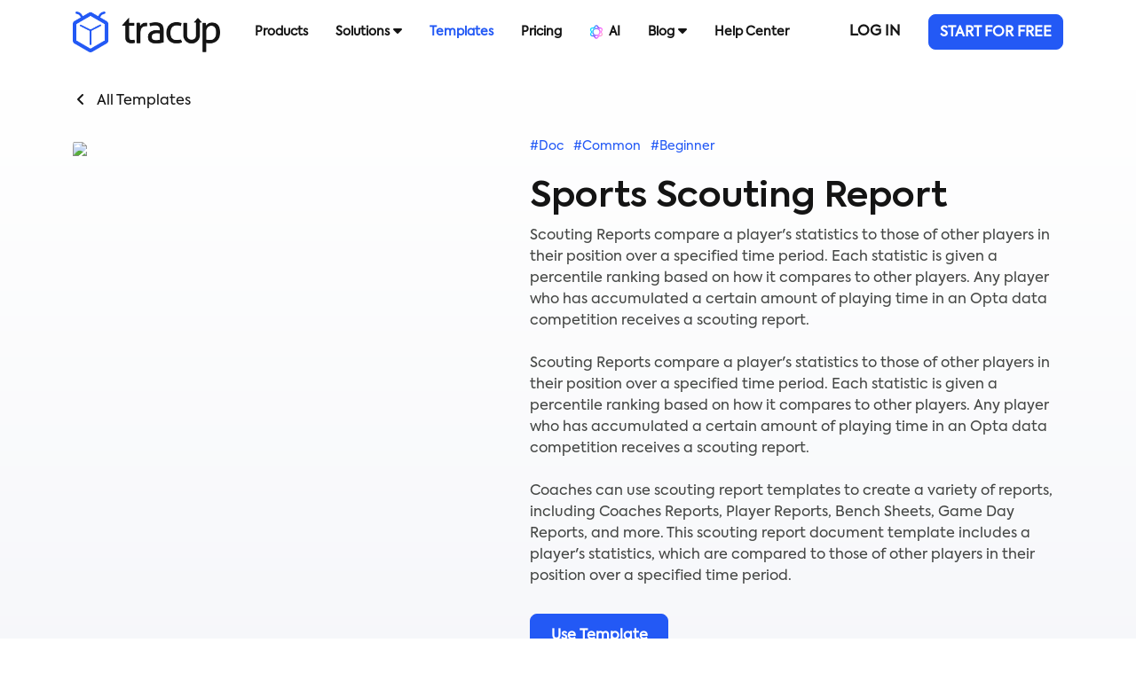

--- FILE ---
content_type: text/html; charset=UTF-8
request_url: https://www.tracup.com/template/detail/Sports-Scouting-Report-en
body_size: 13242
content:
<!DOCTYPE html>
<html>

<head>
        <title>Sports Scouting Report Template- Analyze and Compare Players' Performance</title>
        <meta charset="utf-8">
    <meta name="viewport" content="width=device-width, initial-scale=1.0">
    <meta http-equiv="X-UA-Compatible" content="IE=edge">
    <meta name="author" content="Pgyer">

    <meta name="keywords" content="user requirement specification, software requirement specification, srs document, software requirements document, software requirements specification example, srs document example.">
    <meta name="description" content="The player's statistics are included in this scouting report document template and are contrasted with those of other players in their position over a predetermined time frame.">
                        <meta property="og:title" content="Sports Scouting Report Template- Analyze and Compare Players' Performance">
                <meta property="og:description" content="The player's statistics are included in this scouting report document template and are contrasted with those of other players in their position over a predetermined time frame.">
        <meta property="og:url" content="https://www.tracup.com/template/detail/Sports-Scouting-Report-en">
        <meta name="google-site-verification" content="oB84Ms8S_yDw-KNGLMpx-NNGvv7IjF3-Gl-4nI4FL08" />
    <meta name="baidu-site-verification" content="code-ONxpVh9t91" />

    <link rel="shortcut icon" href="/static/images/new/favicon.ico" />

    <!-- Vendor styles -->
    <link rel="stylesheet" href="/static/newVendor/fontawesome/css/all.min.css" />
    <link rel="stylesheet" href="/static/newVendor/bootstrap/css/bootstrap.min.css" />
    <link rel="stylesheet" href="/static/newVendor/toastr/toastr.min.css" type="text/css"/>

    <!-- App styles -->
    <link rel="stylesheet" href="/static/newStyles/common.css?ver=20231121">
    <link rel="stylesheet" href="/static/newStyles/header.css?ver=20231121">

    <link rel="stylesheet" href="/static/newStyles/scroll-animation.css?ver=20231121">
    <script async src="https://pagead2.googlesyndication.com/pagead/js/adsbygoogle.js?client=ca-pub-5558092233058656" crossorigin="anonymous"></script>

    <link rel="stylesheet" href="/static/newStyles/template.css?ver=20231121">
</head>

<body class="en">

    


<!--[if lt IE 10]>
<div class="browser_notice">
You are using lower version of the browser. You can not display pages and functions correctly. We recommend that you switch to Chrome, Safari or upgrade to Internet Explorer 10 and later versions.</div>
<![endif]-->



<!-- menu dorp -->

<nav class="navbar navbar-expand-lg navbar-light">
  <div class="container">
    <a class="navbar-brand" href="/home"><img src="/static/newImages/common/logo-home.png" height="46"></a>
    <button class="navbar-toggler " type="button" data-bs-toggle="offcanvas" data-bs-target="#offcanvasNavbar" aria-controls="offcanvasNavbar" aria-expanded="false" aria-label="Toggle navigation">
      <span class="navbar-toggler-icon"></span>
    </button>
    <div class="offcanvas offcanvas-end" tabindex="-1" id="offcanvasNavbar" aria-labelledby="offcanvasNavbarLabel">
      <div class="offcanvas-header">
        <a class="offcanvas-title" href="/home"><img src="/static/newImages/common/logo-home.png" height="46"></a>
        <button type="button" class="btn-close" data-bs-dismiss="offcanvas" aria-label="Close"></button>
      </div>
      <div class="offcanvas-body">
        <ul class="navbar-nav  justify-content-start flex-grow-1 pe-3">
                                  <li class="nav-item mobile-remove-toggle  " data-target='productMenuContent'>
              <a href="/product" class='nav-link'>
                <div class="nav-font " style="position:relative;">
                                    <font>Products</font>
                                                      </div>
              </a>
            </li>
                                  <li class="nav-item mobile-remove-toggle dropdown-toggle hover-toggle " data-target='solutionMenuContent'>
              <a href="/solution" class='nav-link'>
                <div class="nav-font " style="position:relative;">
                                    <font>Solutions</font>
                                    <i class="hover-toggle-icon fa fa-caret-down"></i>                  </div>
              </a>
            </li>
                                  <li class="nav-item mobile-remove-toggle  active" data-target=''>
              <a href="/template" class='nav-link'>
                <div class="nav-font " style="position:relative;">
                                    <font>Templates</font>
                                                      </div>
              </a>
            </li>
                                  <li class="nav-item mobile-remove-toggle  " data-target=''>
              <a href="/pricing" class='nav-link'>
                <div class="nav-font " style="position:relative;">
                                    <font>Pricing</font>
                                                      </div>
              </a>
            </li>
                                  <li class="nav-item mobile-remove-toggle  " data-target=''>
              <a href="/ai" class='nav-link'>
                <div class="nav-font " style="position:relative;">
                                      <img src="/static/newImages/ai/tracup-AI.png" class='nav-icon'>
                                    <font>AI</font>
                                                      </div>
              </a>
            </li>
                                  <li class="nav-item mobile-remove-toggle dropdown-toggle hover-toggle " data-target='blogMenuContent'>
              <a href="/blog/" class='nav-link'>
                <div class="nav-font " style="position:relative;">
                                    <font>Blog</font>
                                    <i class="hover-toggle-icon fa fa-caret-down"></i>                  </div>
              </a>
            </li>
                                  <li class="nav-item mobile-remove-toggle  " data-target=''>
              <a href="/help" class='nav-link'>
                <div class="nav-font " style="position:relative;">
                                    <font>Help Center</font>
                                                      </div>
              </a>
            </li>
                  </ul>

        <div class="d-flex-lg" id="header-buttons" hidden>
                      <a role="button" href="/user/login" class="btn tracup-btn-text mr20 sm-full-btn d-none d-md-block fontBold">LOG IN</a>
            <a role="button" href="/user/register" class="btn btn-primary tracup-btn-primary sm-full-btn fontBold">START FOR FREE</a>
            <a role="button" href="/user/login" class="btn tracup-btn-text mr20 sm-full-btn d-block d-md-none fontBold">LOG IN</a>
                    </div>
      </div>
    </div>
  </div>

  <!-- product submenu start -->
  <div class="dropdown-menu dropdown-nav pt50 pb50" id="productMenuContent">
    <div class="container">
      <div class="row">
                  <div class="col col-12 col-sm-6 col-md-4">
            <a href="/product" target="_blank">
              <div class='item flex-row-start-center padding10 hover-element'>
                <img src="/static/newImages/common/icon-bg-tracup.png" height='45' />
                <div class='ml10'>
                  <div><p>Tracup</p></div>
                  <div><font>DevOps-based R&D management platform</font></div>
                </div>
              </div>
            </a>
          </div>
                  <div class="col col-12 col-sm-6 col-md-4">
            <a href="https://codefever.pgyer.com" target="_blank">
              <div class='item flex-row-start-center padding10 hover-element'>
                <img src="/static/newImages/common/icon-bg-codefever.png" height='45' />
                <div class='ml10'>
                  <div><p>CodeFever</p></div>
                  <div><font>An enterprise-level Git management tool</font></div>
                </div>
              </div>
            </a>
          </div>
                  <div class="col col-12 col-sm-6 col-md-4">
            <a href="https://seed.pgyer.com" target="_blank">
              <div class='item flex-row-start-center padding10 hover-element'>
                <img src="/static/newImages/common/icon-bg-seed.png" height='45' />
                <div class='ml10'>
                  <div><p>Seed</p></div>
                  <div><font>Knowledge management and document collaborative office cloud platform</font></div>
                </div>
              </div>
            </a>
          </div>
              </div>
    </div>
  </div>
  <!-- product submenu end -->

  <!-- solution submenu start -->
  <div class="dropdown-menu dropdown-nav" id="solutionMenuContent">
    <div class="container">
      <div class="row">
        <div class="col col-12 col-md-9">
          <h4>Team</h4>
          <div class="row">
                          <div class="col col-12 col-sm-6 col-md-4">
                <a href="/solution/category/software">
                  <div class="nav-solution-card en software">
                    <img src="/static/newImages/solution/category-software-header.png" height="32" />
                    <div>
                      <h5>Software R&D</h5>
                      <p>Streamline workflow, improve R&D efficiency and quality</p>
                    </div>
                  </div>
                </a>
              </div>
                          <div class="col col-12 col-sm-6 col-md-4">
                <a href="/solution/category/product">
                  <div class="nav-solution-card en product">
                    <img src="/static/newImages/solution/category-product-header.png" height="32" />
                    <div>
                      <h5>Product</h5>
                      <p>Efficiently manage product work, make the process more streamlined</p>
                    </div>
                  </div>
                </a>
              </div>
                          <div class="col col-12 col-sm-6 col-md-4">
                <a href="/solution/category/sale">
                  <div class="nav-solution-card en sale">
                    <img src="/static/newImages/solution/category-sale-header.png" height="32" />
                    <div>
                      <h5>Sales</h5>
                      <p>Build clear processes to gain customer attention and close deals</p>
                    </div>
                  </div>
                </a>
              </div>
                          <div class="col col-12 col-sm-6 col-md-4">
                <a href="/solution/category/operation">
                  <div class="nav-solution-card en operation">
                    <img src="/static/newImages/solution/category-operation-header.png" height="32" />
                    <div>
                      <h5>Operational</h5>
                      <p>Multi-departmental coordination to achieve work objectives efficiently</p>
                    </div>
                  </div>
                </a>
              </div>
                          <div class="col col-12 col-sm-6 col-md-4">
                <a href="/solution/category/human">
                  <div class="nav-solution-card en human">
                    <img src="/static/newImages/solution/category-human-header.png" height="32" />
                    <div>
                      <h5>Human Resources</h5>
                      <p>Manage, train and develop company talent in one location</p>
                    </div>
                  </div>
                </a>
              </div>
                          <div class="col col-12 col-sm-6 col-md-4">
                <a href="/solution/category/administration">
                  <div class="nav-solution-card en administration">
                    <img src="/static/newImages/solution/category-administration-header.png" height="32" />
                    <div>
                      <h5>Administrative</h5>
                      <p>Organize matters in an orderly manner to improve efficiency</p>
                    </div>
                  </div>
                </a>
              </div>
                      </div>
        </div>
        <div class="col col-12 col-md-3">
          <h4>Type</h4>
          <div class="row">
                          <div class="col col-12">
                <a href="/solution/startup">
                  <div class="nav-solution-card en startup">
                    <img src="/static/newImages/solution/category-startup-header.png" height="32" />
                    <div>
                      <h5>Startup</h5>
                      <p>Iterate quickly with a system that scales as you grow.</p>
                    </div>
                  </div>
                </a>
              </div>
                          <div class="col col-12">
                <a href="/solution/nonprofit">
                  <div class="nav-solution-card en nonprofit">
                    <img src="/static/newImages/solution/category-nonprofit-header.png" height="32" />
                    <div>
                      <h5>Non-profit</h5>
                      <p>Save time working, spend more time saving the world.</p>
                    </div>
                  </div>
                </a>
              </div>
                      </div>
        </div>
      </div>
    </div>
  </div>
  <!-- solution submenu end -->

  <!-- service submenu start -->
  <div class="dropdown-menu dropdown-nav pt30 pb30" id="serviceMenuContent">
      <div class="container">
        <div class="row">
                      <div class="col col-12 col-sm-6 col-md-4">
              <h6 class='pb20'>Support</h6>
                              <a href="/sdk" target="_blank">
                  <p class='pb10'>SDK</p>
                </a>
                              <a href="/client" target="_blank">
                  <p class='pb10'>Tracup Applet</p>
                </a>
                          </div>
                      <div class="col col-12 col-sm-6 col-md-4">
              <h6 class='pb20'>Help</h6>
                              <a href="/doc" target="_blank">
                  <p class='pb10'>Support</p>
                </a>
                              <a href="https://kf.pgyer.com/" target="_blank">
                  <p class='pb10'>Workorder</p>
                </a>
                          </div>
                      <div class="col col-12 col-sm-6 col-md-4">
              <h6 class='pb20'>About Tracup</h6>
                              <a href="/about/index" target="_blank">
                  <p class='pb10'>About Us</p>
                </a>
                              <a href="/serve/index" target="_blank">
                  <p class='pb10'>Term of Service</p>
                </a>
                              <a href="/serve/privacy" target="_blank">
                  <p class='pb10'>Privacy Policy</p>
                </a>
                              <a href="/partner" target="_blank">
                  <p class='pb10'>Partners</p>
                </a>
                          </div>
                  </div>
      </div>
    </div>
    <!-- service submenu end -->

    <!-- blog submenu start -->
    <div class="dropdown-menu dropdown-nav pt30 pb30 en" id="blogMenuContent">
        <div class="container">
            <div class="row">
                <div class="col-sm-8 nav-bold">Latest Blogs</div>
                <div class="col-sm-4 nav-bold">Latest Videos</div>
            </div>
            <div class="row">
                <div class="col-sm-8">
                    <div class="row">
                                                    <div class="col-6">
                                <div class="row" style="margin-top: 24px; height: 74px;">
                                    <div class="col-4">
                                        <a href="https://www.tracup.com/blog/Tracup-Your-All-in-One-Solution-for-Streamlined-Project-Creation-and-Management" style="display: block; width: 100%; height: 75px; overflow: hidden; background: url('https://www.tracup.com/blog/cover/封面-Free Marketing Plan Project Tools and Example Templates for Startups.jpg'); background-position: center; background-size: cover; border-radius: 8px;"></a>
                                    </div>
                                    <div class="col-8">
                                        <a href="https://www.tracup.com/blog/Tracup-Your-All-in-One-Solution-for-Streamlined-Project-Creation-and-Management" style="display: block; width: 100%; height: 75px; overflow: hidden; line-height: 25px; color: #141414;">Tracup: Your All-in-One Solution for Streamlined Project Creation and Management</a>
                                    </div>
                                </div>
                            </div>
                                                    <div class="col-6">
                                <div class="row" style="margin-top: 24px; height: 74px;">
                                    <div class="col-4">
                                        <a href="https://www.tracup.com/blog/Tracup-Maximizing-Online-Visibility-and-Dominating-Search-Engines" style="display: block; width: 100%; height: 75px; overflow: hidden; background: url('https://www.tracup.com/blog/cover/封面-The Best Remote Business Continuity and Disaster Recovery Plan Template For Free.jpg'); background-position: center; background-size: cover; border-radius: 8px;"></a>
                                    </div>
                                    <div class="col-8">
                                        <a href="https://www.tracup.com/blog/Tracup-Maximizing-Online-Visibility-and-Dominating-Search-Engines" style="display: block; width: 100%; height: 75px; overflow: hidden; line-height: 25px; color: #141414;">Tracup: Maximizing Online Visibility and Dominating Search Engines</a>
                                    </div>
                                </div>
                            </div>
                                                    <div class="col-6">
                                <div class="row" style="margin-top: 24px; height: 74px;">
                                    <div class="col-4">
                                        <a href="https://www.tracup.com/blog/Promote-Productivity-and-Collaboration-with-Tracup-Docs" style="display: block; width: 100%; height: 75px; overflow: hidden; background: url('https://www.tracup.com/blog/cover/封面-How To Use Product Backlog Template To Prioritize Tasks.jpg'); background-position: center; background-size: cover; border-radius: 8px;"></a>
                                    </div>
                                    <div class="col-8">
                                        <a href="https://www.tracup.com/blog/Promote-Productivity-and-Collaboration-with-Tracup-Docs" style="display: block; width: 100%; height: 75px; overflow: hidden; line-height: 25px; color: #141414;">Promote Productivity and Collaboration with Tracup Docs</a>
                                    </div>
                                </div>
                            </div>
                                                    <div class="col-6">
                                <div class="row" style="margin-top: 24px; height: 74px;">
                                    <div class="col-4">
                                        <a href="https://www.tracup.com/blog/Revolutionize-Project-Management-for-Enhanced-Productivity-with-Tracup" style="display: block; width: 100%; height: 75px; overflow: hidden; background: url('https://www.tracup.com/blog/cover/封面-Project Management.jpg'); background-position: center; background-size: cover; border-radius: 8px;"></a>
                                    </div>
                                    <div class="col-8">
                                        <a href="https://www.tracup.com/blog/Revolutionize-Project-Management-for-Enhanced-Productivity-with-Tracup" style="display: block; width: 100%; height: 75px; overflow: hidden; line-height: 25px; color: #141414;">Revolutionize Project Management for Enhanced Productivity with Tracup</a>
                                    </div>
                                </div>
                            </div>
                                                    <div class="col-6">
                                <div class="row" style="margin-top: 24px; height: 74px;">
                                    <div class="col-4">
                                        <a href="https://www.tracup.com/blog/Optimize-your-productivity-and-streamline-projects-with-Tracup-AI-The-Ultimate-Task-Management-Tool" style="display: block; width: 100%; height: 75px; overflow: hidden; background: url('https://www.tracup.com/blog/cover/封面-How To Be More Productive For Part Time Remote Jobs.jpg'); background-position: center; background-size: cover; border-radius: 8px;"></a>
                                    </div>
                                    <div class="col-8">
                                        <a href="https://www.tracup.com/blog/Optimize-your-productivity-and-streamline-projects-with-Tracup-AI-The-Ultimate-Task-Management-Tool" style="display: block; width: 100%; height: 75px; overflow: hidden; line-height: 25px; color: #141414;">Optimize your productivity and streamline projects with Tracup AI: The Ultimate Task Management Tool</a>
                                    </div>
                                </div>
                            </div>
                                                    <div class="col-6">
                                <div class="row" style="margin-top: 24px; height: 74px;">
                                    <div class="col-4">
                                        <a href="https://www.tracup.com/blog/Boost-Productivity-and-Performance-in-2023-with-These-Must-Have-Apps" style="display: block; width: 100%; height: 75px; overflow: hidden; background: url('https://www.tracup.com/blog/cover/Create_a_modern_and_sleek_design_that_showcases_the_must-have_apps.jpeg'); background-position: center; background-size: cover; border-radius: 8px;"></a>
                                    </div>
                                    <div class="col-8">
                                        <a href="https://www.tracup.com/blog/Boost-Productivity-and-Performance-in-2023-with-These-Must-Have-Apps" style="display: block; width: 100%; height: 75px; overflow: hidden; line-height: 25px; color: #141414;">Boost Productivity and Performance in 2023 with These Must-Have Apps</a>
                                    </div>
                                </div>
                            </div>
                                            </div>
                </div>
                <div class="col-sm-4">
                    <div class="row">
                                                    <div class="col-12">
                                <div class="row" style="margin-top: 24px; height: 74px;">
                                    <div class="col-4">
                                        <a href="https://www.tracup.com/blog/categories/video" style="display: block; width: 100%; height: 75px; overflow: hidden; background: url('https://www.tracup.com/blog/cover/video/A_More_Smooth_Project_Management_Experience_Slack_Tracup.png'); background-position: center; background-size: cover; border-radius: 8px;"></a>
                                    </div>
                                    <div class="col-8">
                                        <a href="https://www.tracup.com/blog/categories/video" style="display: block; width: 100%; height: 75px; overflow: hidden; line-height: 25px; color: #141414;">A More Smooth Project Management Experience Slack + Tracup</a>
                                    </div>
                                </div>
                            </div>
                                                    <div class="col-12">
                                <div class="row" style="margin-top: 24px; height: 74px;">
                                    <div class="col-4">
                                        <a href="https://www.tracup.com/blog/categories/video" style="display: block; width: 100%; height: 75px; overflow: hidden; background: url('https://www.tracup.com/blog/cover/video/5_GitHub_Embeds_Make_You_Using_Tracup_Effectively.png'); background-position: center; background-size: cover; border-radius: 8px;"></a>
                                    </div>
                                    <div class="col-8">
                                        <a href="https://www.tracup.com/blog/categories/video" style="display: block; width: 100%; height: 75px; overflow: hidden; line-height: 25px; color: #141414;">5 GitHub Embeds Make You Using Tracup Effectively</a>
                                    </div>
                                </div>
                            </div>
                                                    <div class="col-12">
                                <div class="row" style="margin-top: 24px; height: 74px;">
                                    <div class="col-4">
                                        <a href="https://www.tracup.com/blog/categories/video" style="display: block; width: 100%; height: 75px; overflow: hidden; background: url('https://www.tracup.com/blog/cover/video/Making_Communication_More_Efficient_With_Zoom.png'); background-position: center; background-size: cover; border-radius: 8px;"></a>
                                    </div>
                                    <div class="col-8">
                                        <a href="https://www.tracup.com/blog/categories/video" style="display: block; width: 100%; height: 75px; overflow: hidden; line-height: 25px; color: #141414;">Making Communication More Efficient With Zoom</a>
                                    </div>
                                </div>
                            </div>
                                            </div>
                </div>
            </div>
        </div>
    </div>
    <!-- blog submenu end -->
</nav>
    <!-- template-detail-header-start -->
    <div class="container-fluid" id="template-detail-header">
        <div class="container">
            <p id="template-detail-header-return"><i class="fa-solid fa-angle-left"></i>All Templates</p>
            <div class="row">
                <div class="col-lg-5">
                    <div id="template-detail-header-cover">
                                                    <img src="https://imagecdn.tracup.com/48d4ce7c38280fc72379487fc85192f6" />
                                            </div>
                </div>
                <div class="col-lg-7">
                    <div id="template-detail-header-description">
                        <div id="template-label">
                            <span>#Doc</span>
                            <span>#Common</span>
                            <span>#Beginner</span>
                        </div>
                        <h1 style="font-size: 40px; font-weight: 600; margin-bottom: 0px; line-height: 64px; font-family: var(--theme-font-family-bold);" class="font40 mt0">Sports Scouting Report</h1>
                        <p>Scouting Reports compare a player's statistics to those of other players in their position over a specified time period. Each statistic is given a percentile ranking based on how it compares to other players. Any player who has accumulated a certain amount of playing time in an Opta data competition receives a scouting report.<br/><br/>Scouting Reports compare a player's statistics to those of other players in their position over a specified time period. Each statistic is given a percentile ranking based on how it compares to other players. Any player who has accumulated a certain amount of playing time in an Opta data competition receives a scouting report.<br/><br/>Coaches can use scouting report templates to create a variety of reports, including Coaches Reports, Player Reports, Bench Sheets, Game Day Reports, and more. This scouting report document template includes a player's statistics, which are compared to those of other players in their position over a specified time period.</p>
                        <div class='sm-flex-column-center'><button class="btn btn-primary" id="template-detail-header-use">Use Template</button></div>
                    </div>
                </div>
            </div>
        </div>
    </div>
    <!-- template-detail-header-end -->

    <!-- template-detail-config-start -->
        <div class="container" id="template-detail-config">
        <div class="row justify-content-center">
            <div class="col-lg-8 col-sm-12">
                                    <h5>Template Configuration</h5>
                    <div class="template-detail-config-item">
                        <div class="template-detail-config-item-header">
                            <div class="template-detail-config-item-count">1</div>
                            <p>Doc</p>
                            <i class="fa-solid fa-angle-right"></i>
                        </div>
                        <div class="template-detail-config-item-wiki">
                                                        <div class="template-detail-wiki-list" style="padding-left: 16px;" data-share="C40631A976">
                                <div class="icon">
                                                                            <PgyerEmoji emoji="basketball"></PgyerEmoji>
                                                                    </div>
                                <p>Sports Scouting Report</p>
                            </div>
                                        </div>
                    </div>
                
                <h5>Template Details</h5>
                                                            <div id="template-detail-snap">
                            <img src="https://imagecdn.tracup.com/8293493484502f216f6ecbef2589e5b3" />
                                                            <div class="snap-prev"><PgyerIcon icon="plAngleRight"></PgyerIcon></div>
                                <div class="snap-next"><PgyerIcon icon="plAngleRight"></PgyerIcon></div>
                                                    </div>
                        <div id="template-detail-snaps">
                                                            <img data-index="0" class="active" src="https://imagecdn.tracup.com/8293493484502f216f6ecbef2589e5b3" />
                                                            <img data-index="1" class="" src="https://imagecdn.tracup.com/c83d85bdb7c4d16a5dd5763b0dd17d28" />
                                                            <img data-index="2" class="" src="https://imagecdn.tracup.com/3cf8eae96fcc01320f64233f7770cd5f" />
                                                            <img data-index="3" class="" src="https://imagecdn.tracup.com/c807544db6a8a94d944fb4dd180d84f8" />
                                                    </div>
                    
                                    
                <h5>Creator</h5>
                <div id="template-create-info">
                    <img src='/static/newImages/common/logo-home.png' />
                </div>
                <h5>Other Info</h5>
                <p>Built in 2023-01-18 15:04:22</p>

            </div>
            <div class="col-lg-3 offset-lg-1 col-sm-12" id="template-right">
                
                            </div>
        </div>
    </div>
    <!-- template-detail-config-end -->

    <!-- template-detail-recommend-start -->
    <div class="container-fluid" id="template-detail-recommend">
        <div class="container">
            <div class="row justify-content-between mb30">
                <div class='col-auto'><h5>Recommed</h5></div>
                <div class='col-auto more'>
                    <a class='primary flex-row-center' href='/template'>View All <PgyerIcon icon='plAngleRight'></PgyerIcon></a>
                </div>
            </div>
            <div class='row'>
                                <div class='col-12 col-md-6 col-lg-4 col-xl-3 '>
                    <a class='template-card' href='/template/detail/Freelance-Invoice-Document-en'>
                        <div class="product-template-item template-type-2">
                            <div class="product-template-item-cover" style="background-image: url(https://imagecdn.tracup.com/1e89504eee3ed4001b24b6d13e61ac6f?imageMogr2/thumbnail/600x"></div>
                            <div class="product-template-item-description">
                                <h6>Freelance Invoice Document</h6>
                                <p class="text-truncate-three">An invoice from a freelancer is a form used to demand payment for services rendered. It communicates and explains the total amount due. Any freelance service provider, including writers, photographers, web developers, accountants, musicians, and those in related professions, easily gets paid faster with the special invoice created for freelancers.<br/><br/>A regular invoice would not be appropriate to bill your clients for the freelance jobs because a freelance business is distinct from contracts for extensive corporate operations. Tracup Freelance Invoice Template includes all crucial components you need,<br/><br/>Tracup's customizable freelance invoice template makes you bill your clients more easier and keep track of them in one simple document. This contemporary invoice template can aid in hastening the payment process and can be downloaded in your preferred format.</p>
                            </div>
                        </div>
                    </a>
                </div>
                                <div class='col-12 col-md-6 col-lg-4 col-xl-3 '>
                    <a class='template-card' href='/template/detail/Roof-Inspection-Report-en'>
                        <div class="product-template-item template-type-2">
                            <div class="product-template-item-cover" style="background-image: url(https://imagecdn.tracup.com/0dca1f0f248589340f18e5fa5e90baec?imageMogr2/thumbnail/600x"></div>
                            <div class="product-template-item-description">
                                <h6>Roof Inspection Report</h6>
                                <p class="text-truncate-three">What exactly is a roof report? A roof report is a document that documents the current state of a roof's structures and features. A residential roof report, for example, would document the condition of a sloped or flat roof for a homeowner, whereas a commercial roofing report would be created for a commercial space's building owner.<br/><br/>Roof inspection reports are important to write up for your customers because they provide them with the information they need to make the final decision: repair or replace their roofs? A roof inspection report also assists them in determining when that should occur—is it an immediate need or something that can wait a year or two?<br/><br/>Contractors can easily manage and share documents using our roof inspection report template from a single centralized platform.  Use this Tracup template to provide a thorough assessment of your client's roof and save money on future maintenance.</p>
                            </div>
                        </div>
                    </a>
                </div>
                                <div class='col-12 col-md-6 col-lg-4 col-xl-3 '>
                    <a class='template-card' href='/template/detail/Retirement-Plan-Checklist-en'>
                        <div class="product-template-item template-type-2">
                            <div class="product-template-item-cover" style="background-image: url(https://imagecdn.tracup.com/f2e95454a7682e7b6ceca709e5c58b7e?imageMogr2/thumbnail/600x"></div>
                            <div class="product-template-item-description">
                                <h6>Retirement Plan Checklist</h6>
                                <p class="text-truncate-three">Retirement is a milestone that most of us anticipate, but it necessitates planning and preparation. This Retirement Checklist Doc template will help you plan for this important aspect of your life in order to be prepared.<br/><br/>The retirement checklist is designed to help you take care of the things you need to do before retiring. And this is included in the asset inventory. To live a happy retired life, you must ensure that all of your assets are properly organized. A good retired life will provide access to prosperous living and healthy life.<br/><br/>Create the ultimate retirement plan with this comprehensive retirement checklist template, whether you plan to retire in five years or twenty. This template will assist you in planning ahead of time and laying out a strategy for where to live, how to organize finances, and more, so you know exactly how and when to retire. Use this checklist to begin planning your future today!</p>
                            </div>
                        </div>
                    </a>
                </div>
                                <div class='col-12 col-md-6 col-lg-4 col-xl-3 '>
                    <a class='template-card' href='/template/detail/Research-Memo-Document-en'>
                        <div class="product-template-item template-type-2">
                            <div class="product-template-item-cover" style="background-image: url(https://imagecdn.tracup.com/2dfc36db397531464a6fda0749680869?imageMogr2/thumbnail/600x"></div>
                            <div class="product-template-item-description">
                                <h6>Research Memo Document</h6>
                                <p class="text-truncate-three">A research memo is a formal note or tool used to answer questions needed to ensure that the content of a research document used by an organization is correctly interpreted and understood. An effective memo for this purpose should be able to include details based on facts and other credible resources.<br/><br/>When we conduct research, we must collect enough data to make it more reliable. A research memo can assist you in gathering the necessary data to ensure that the research content is clear and well-interpreted. To save time and be more productive, start with our versatile and ready-made Research Memo template. <br/><br/>A research memo is a formal letter or tool used to address concerns and ensure that information contained in an organization's research document is correctly interpreted and comprehended. You can use this pre-made content as is or modify it to your specifications. This template is editable and viewable on a variety of devices and is compatible with a variety of editing programs.</p>
                            </div>
                        </div>
                    </a>
                </div>
                            </div>
        </div>
    </div>
    <!-- template-detail-recommend-end -->

        <!-- start-now-start -->
<div class="container-fluid" id="start-now">
    <div class="container">
        <div class="row justify-content-center">
            <div class="col text-center">
                <h2 class='padding0'>Use Tracup to start your high performance collaboration</h2>
                <p>Enter your email to try out or ask your client service consultant at the lower right corner to know how Tracup can help you further</p>
                <div class="start-now">
                    <input type="email" class="form-control" placeholder="Enter your email address">
                    <button type="button" class="btn btn-primary">Get Started</button>
                </div>
            </div>
        </div>
    </div>
</div>
<!-- start-now-end -->

<!-- overseas-footer-start -->
<div class="container-fluid" id="overseas-footer-feature">
    <div class="container">
        <div class="overseas-footer-feature-item">
            <img src="/static/newImages/pricing/overseas-24.png" />
            <p>Free training & 24-hour support</p>
        </div>
        <div class="overseas-footer-feature-item">
            <img src="/static/newImages/pricing/overseas-safe.png" />
            <p>Serious about security & privacy</p>
        </div>
        <div class="overseas-footer-feature-item">
            <img src="/static/newImages/pricing/overseas-date.png" />
            <p>Highest levels of uptime the last 12 months</p>
        </div>
    </div>
</div>
<div class="container-fluid" id="overseas-footer">
    <div class="container" id="overseas-footer-header">
        <div class="row">
            <div class="col-12 col-md-6">
                <a href="/"><img src="/static/newImages/common/logo-home.png" id="overseas-footer-logo"/></a>
                <p id="overseas-footer-title">Fantastic task and project management software for team collaboration</p>
            </div>
                        <div class="col-12 col-md-6" id="overseas-footer-login">
                <a role="button" href="/user/login" class="btn tracup-btn-text mr20 sm-full-btn d-none d-md-block fontBold">LOG IN</a>
                <a role="button" href="/user/register" class="btn btn-outline-primary sm-full-btn fontBold">START FOR FREE</a>
            </div>
                    </div>
    </div>
    <div class="container" id="overseas-footer-content">
        <div class="overseas-footer-item">
            <h6>Product</h6>
            <a href="/product">Features</a>
            <a href="/pricing">Price (Free forever)</a>
            <a href="https://play.google.com/store/apps/details?id=com.tracup.android" target="_blank">
                <img id="google-play-badge" src="/static/newImages/common/google-play-badge.png" />
            </a>
            <a href="https://apps.apple.com/app/tracup/id6453409479" target="_blank">
                <img class="app-store-badge" src="/static/newImages/common/iOS.png" />
            </a>
        </div>
        <div class="overseas-footer-item">
            <h6>Solutions</h6>
            <a href="/solution/category/software">Software R&D</a>
            <a href="/solution/category/product">Product</a>
            <a href="/solution/category/sale">Sales</a>
            <a href="/solution/category/operation">Operational</a>
            <a href="/solution/category/human">Human Resources</a>
            <a href="/solution/category/administration">Administrative</a>
        </div>
        <div class="overseas-footer-item">
            <h6>Compare</h6>
            <a href="/solution/compare/monday">vs Monday</a>
            <a href="/solution/compare/clickup">vs Clickup</a>
            <a href="/solution/compare/asana">vs Asana</a>
            <a href="/solution/compare/jira">vs Jira</a>
            <a href="/solution/compare/trello">vs Trello</a>
            <a href="/solution/compare/notion">vs Notion</a>
            <a href="/solution/compare/airtable">vs Airtable</a>
            <a href="/solution/compare/basecamp">vs Basecamp</a>
            <a href="/solution/compare/wrike">vs Wrike</a>
            <a href="/solution/compare/ms">vs MS Project</a>
            <a href="/solution/compare/todoist">vs Todoist</a>
            <a href="/solution/compare/smartsheet">vs Smartsheet</a>
            <a href="/solution/compare/evernote">vs Evernote</a>
        </div>
        <div class="overseas-footer-item">
            <h6>Features</h6>
            <a href="/feature/board">Board View</a>
            <a href="/feature/checklist">Checklist</a>
            <a href="/feature/goal">Goals</a>
            <a href="/feature/flexible">Flexible Time Tracking</a>
            <a href="/feature/dashboard">Dashboards</a>
            <a href="/feature/gantt">Gantt Chart</a>
            <!-- <a href="/feature/">Sprints</a> -->
            <!-- <a href="/feature/">Email</a> -->
            <!-- <a href="/feature/">Integrations</a> -->
            <!-- <a href="/feature/">Notepad</a> -->
            <!-- <a href="/feature/">Mind Maps</a> -->
        </div>
        <div class="overseas-footer-item">
            <h6>Resources</h6>
            <a href="/template">Template</a>
            <a href="https://www.tracup.com/blog" target="_blank">Blog</a>
            <a href="https://www.tracup.com/blog/categories/video" target="_blank">Youtube</a>
        </div>
    </div>
    <div class="container" id="overseas-footer-copyright">
        <div>
            <a href="/serve/privacy">Privacy Notice</a>
            <a href="/serve/terms">Terms & Conditions</a>
        </div>
        <div>
            <p>@2026 Tracup.com</p>
        </div>
    </div>
</div>
<!-- overseas-footer-end -->

<div id="dingtalk-auto-login" hidden style="position: fixed; width: 100%; height: 100%; left: 0; top: 0; background: rgba(0, 0, 0, 0.8); display: flex; align-items: center; justify-content: center;">
    <div>
        <div style="display: flex; align-items: center;">
            <img src="/static/newImages/common/dingTalk.png" style="width: 80px;" />
            <div style="position: relative; width: 160px; border-bottom: 1px dashed white;">
                <div style="position: absolute; left: 50%; width: 32px; height: 32px; background: #2359F5; border-radius: 50%; line-height: 32px; text-align: center; margin-left: -16px; margin-top: -16px; ">
                    <PgyerIcon icon="plCheck"></PgyerIcon>
                </div>
            </div>
            <img src="/static/newImages/common/tracup.png" style="width: 80px;" />
        </div>
        <div style="text-align: center; color: white; margin-top: 20px;">钉钉账号自动登录中 . . .</div>
    </div>
</div>    <!-- Vendor scripts -->
<script src="/static/newVendor/jquery/jquery.min.js"></script>
<script src="/static/newVendor/jquery/clipboard.min.js" type="text/javascript"></script>
<script src="/static/newVendor/bootstrap/js/popper.min.js"></script>
<script src="/static/newVendor/bootstrap/js/bootstrap.bundle.min.js"></script>
<script src="/static/newVendor/toastr/toastr.min.js" type="text/javascript"></script>

<script src="/static/newScripts/scrollAnimation.js?ver=20231121"></script>
<script src="/static/newScripts/homer.js?ver=20231121"></script>
<script src="/static/newScripts/pgyerIcon.js?ver=20231121"></script>
<script src="/static/newScripts/pgyerEmoji.js?ver=20231121"></script>

<script type="text/javascript">(function (w) {w.frontjsConfig={token:"dad9bb7d5edc4d1f245189868980460e",behaviour:15,captureConsoleLog:true,trustVendor:true,ignoreVendor:true,optimisedForSPA:true,useHistory:true,routeMapping:[["/projects/[0-9a-f]{32}/(\\w+)/?","new.project.$1.$2"],["/project/[0-9a-f]{32}/issues//\\d","project.issue.view"],["/project/[0-9a-f]{32}/(\\w+)/(\\w+)","project.$1.$2"],["/project/[0-9a-f]{32}/(\\w+)","project.$1"],["/(\\w+)(/)*$","$1"]],exclude:["howxm.com"],origin:["pgyer.com","qbox.me","qnssl.com","howxm.com"],FPSThreshold:5};w.frontjsTmpData = {r:[],e:[],l:[]};w.frontjsTmpCollector = function (ev) {(ev.message ? window.frontjsTmpData.e : window.frontjsTmpData.r).push([new Date().getTime(), ev])};w.FrontJS = {addEventListener: function (t, f) {w.frontjsTmpData.l.push([t, f]);return f;},removeEventListener: function (t, f) {for (var i = 0; i < w.frontjsTmpData.l.length; i++) {t === w.frontjsTmpData.l[i][0] && f === w.frontjsTmpData.l[i][1] && w.frontjsTmpData.l.splice(i, 1);}return f;}};w.document.addEventListener("error", w.frontjsTmpCollector, true);w.addEventListener("error", w.frontjsTmpCollector, true);w.addEventListener("load", function () {var n = w.document.createElement("script");n.src = "https://frontjs-static.pgyer.com/dist/current/frontjs.web.min.js"; w.document.body.appendChild(n);}, true);})(window);</script>
<script async src="https://www.googletagmanager.com/gtag/js?id=UA-77327170-1"></script>
<script src="https://g.alicdn.com/dingding/dingtalk-jsapi/2.10.3/dingtalk.open.js"></script>
<script src="/static/scripts/promotion.js"></script>
<script type="text/javascript">
    window.dataLayer = window.dataLayer || [];
    function gtag(){dataLayer.push(arguments);}
    gtag('js', new Date());
    gtag("config", "UA-77327170-1", {send_page_view: true});
    gtag("config", "UA-77327170-2", {send_page_view: true});

    $(document).ready(function () {
        $('.navbar ul.nav li.father ').hover(function() {
            $(this).find('i.fa-angle-down').removeClass('fa-angle-down').addClass('fa-angle-up');
            $(this).find('.son').stop(true, true).fadeIn();
        }, function() {
            $(this).find('i.fa-angle-up').removeClass('fa-angle-up').addClass('fa-angle-down');
            $(this).find('.son').stop(true, true).fadeOut();
        });
    });
</script>
<script>
    var dorpMenuTimer = []
    var delay = 200
    var target = null
    var onMenu = false

    if ($(window).width() < 768) {
        $('.mobile-remove-toggle').removeClass('hover-toggle')
        $('.hover-toggle-icon').removeClass('fa')
    }

    $(".dropdown-toggle.hover-toggle").hover(function () {
        target = $(this).data('target')
        dorpMenuTimer[target] = setTimeout(function () {
            slideUp($('.dropdown-menu'), 0)
            slideDown($("#" + target), delay)
        }, delay)
    }, function() {
        clearTimeout(dorpMenuTimer[target])
        setTimeout(function() {
            if (!onMenu) {
                slideUp($("#" + target), delay)
            }
        }, 100)
    })

    $(".dropdown-menu").on('mouseenter', function (e) {
        onMenu = true
    })

    $(".dropdown-menu").on('mouseleave', function (e) {
        slideUp($(this), delay)
    })

    $('.dropdown-menu a').on('click', function(){
        slideUp($(this).parents('.dropdown-menu'), delay)
    })

    var tooltipTriggerList = document.querySelectorAll('[data-bs-toggle="tooltip"]')
    var tooltipList = [...tooltipTriggerList].map(tooltipTriggerEl => new bootstrap.Tooltip(tooltipTriggerEl))

    function slideDown(dom, delay) {
        dom.slideDown(delay).fadeIn(delay)
    }

    function slideUp(dom, delay) {
        // return false;
        dom.slideUp(delay).fadeOut(delay)
        onMenu = false
    }
</script>

<script>
    window.chatwootSettings = {
        locale: "en"
    };
    (function(d,t) {
        var BASE_URL="https://chat.pgyer.com";
        var g=d.createElement(t),s=d.getElementsByTagName(t)[0];
        g.src=BASE_URL+"/packs/js/sdk.js";
        g.defer = true;
        g.async = true;
        s.parentNode.insertBefore(g,s);
        g.onload=function(){
            window.chatwootSDK.run({
                websiteToken: "txsMBPVPBDPejm13j9zeFFqH",
                baseUrl: BASE_URL
            })
        }
    })(document,"script");
    window.addEventListener("chatwoot:ready", function () {
            });
</script>


<script>
    $(document).ready(function () {
        var corpId = '';
        if (dd.env.platform == 'notInDingTalk') {
            $('#header-buttons').removeAttr('hidden');
            return false;
        }

        dd.ready(() => {
            dd.runtime.permission.requestAuthCode({
                corpId: corpId,
                onSuccess: info => {
                    if (!info.code || !corpId) {
                        return false;
                    }

                    $('#dingtalk-auto-login svg').css('fill', 'white');
                    $('#dingtalk-auto-login').removeAttr('hidden');

                    $.ajax({
                        type : 'GET',
                        url : '/user/dingtalkAppLogin',
                        data : {
                            code: info.code,
                            corpId: corpId,
                            platform: dd.env.platform,
                        },
                        dataType: 'json',
                        success : function(data) {
                            if (!data.code) {
                                window.location.href = data.extra.url;
                            }
                        },
                        error: function() {
                            $('#dingtalk-auto-login').addAttr('hidden');
                        }
                    });
                }
            });
        });
    });
</script>    <!-- reference-add-comment-start -->
<div id="reference-add-comment">
    <div id="reference-add-comment-form">
        <div id="reference-add-comment-header">
            <h6>
                Add comment for                <span></span>
                            </h6>
            <div id="reference-add-comment-close"><PgyerIcon icon="plClose"></PgyerIcon></div>
        </div>
        <div id="reference-add-comment-content">
            <textarea name="description" rows="12" placeholder="Please enter your comment here"></textarea>
        </div>
        <div id="reference-add-comment-footer">
            <button id="reference-add-comment-cancel" type="button" class="btn btn-light">Cancel</button>
            <button id="reference-add-comment-confirm" type="button" class="btn btn-primary">Send</button>
        </div>
    </div>
</div>
<!-- reference-add-comment-end -->

<script>
    var referenceId = '';

    $(function() {
        $('#reference-add-comment-close, #reference-add-comment-cancel').on('click', function() {
            hideReferenceAddComment();
        });

        $('#reference-add-comment-confirm').on('click', function() {
            comment($('textarea[name=description]')[0].value);
        });
    });

    function showReferenceAddComment(id, name)
    {
        referenceId = id;
        $('body').css('overflow', 'hidden');
        $('#reference-add-comment').addClass('show');
        $('#reference-add-comment-header span').text(`「${name}」`);
    }

    function hideReferenceAddComment()
    {
        referenceId = '';
        $('body').css('overflow', '');
        $('#reference-add-comment').removeClass('show');
    }

    function comment(description)
    {
        if (!referenceId) {
            return false;
        }

        if (!description) {
            toastr.warning('Please enter your comment');
            return false;
        }

        $.ajax({
            url : '/template/addComment',
            type : 'POST',
            data : {
                id: referenceId,
                description: description,
            },
            dataType : 'json',
            cache : false,
            success : function(result, textStatus, jqXHR){
                if (!result.code) {
                    toastr.info('Successfully added comments');
                    setTimeout(function() { window.location.reload(); }, 1500);
                } else {
                    toastr.error('Failed to add comments');
                }
            },
        });
    }
</script>

    <script>
        $(function() {
            var userInfo = false;
            var url = '/projects/template/wiki/65d4344bef8557f7cb68dc4510c96d93';
            var snapOffset = 0;
            var snapLength = 4;

            
            // template-detail-header
            (function() {
                $('#template-detail-header-return').on('click', function() {
                    window.location.href = '/template';
                });

                $('#template-detail-header-use').on('click', function() {
                    if (userInfo) {
                        window.open(url);
                    } else {
                        window.location.href = '/user/login';
                    }
                });
            })();

            // template-detail-config
            (function() {
                $('#template-detail-config-title').on('click', function() {
                    var active = $(this).data('active');
                    $(this).data('active', active ? '' : 'true');
                    $('.template-detail-config-item')[active ? 'removeClass' : 'addClass']('active');
                });

                $('.template-detail-config-item-header').on('click', function() {
                    $(this).parent().toggleClass('active');
                });

                $('.template-detail-wiki-list').on('click', function() {
                    var share = $(this).data('share');
                    if (share) {
                        window.open('https://app.tracup.com' + '/share/' + share);
                    }
                });
            })();

            // template-detail-snap
            (function() {
                $('#template-detail-snaps img').on('click', function() {
                    showSnap($(this).data('index'));
                });

                $('#template-detail-snap .snap-prev').on('click', function() {
                    snapOffset = (snapOffset - 1 + snapLength) % snapLength;
                    showSnap(snapOffset);
                });

                $('#template-detail-snap .snap-next').on('click', function() {
                    snapOffset = (snapOffset + 1) % snapLength;
                    showSnap(snapOffset);
                });

                function showSnap(index) {
                    const img = $('#template-detail-snaps img').eq(index);
                    $('#template-detail-snap img').attr('src', img.attr('src'));
                    $('#template-detail-snaps img').removeClass('active');
                    img.addClass('active');
                }
            })();

            // template-reference
            (function() {
                $('.template-reference-title img').on('mouseover', function() {
                    $(this).attr('src', '/static/newImages/template/link-active.png');
                });

                $('.template-reference-title img').on('mouseout', function() {
                    $(this).attr('src', '/static/newImages/template/link.png');
                });

                $('.template-reference-title').on('click', function() {
                    $(this).parent().toggleClass('active');
                });

                $('.add-comment').on('click', function() {
                    showReferenceAddComment($(this).data('id'), $(this).data('name'));
                });
            })();
        });
    </script>
</body>

</html>


--- FILE ---
content_type: text/html; charset=utf-8
request_url: https://www.google.com/recaptcha/api2/aframe
body_size: 265
content:
<!DOCTYPE HTML><html><head><meta http-equiv="content-type" content="text/html; charset=UTF-8"></head><body><script nonce="kltss7INN9w7b6JovzSD3Q">/** Anti-fraud and anti-abuse applications only. See google.com/recaptcha */ try{var clients={'sodar':'https://pagead2.googlesyndication.com/pagead/sodar?'};window.addEventListener("message",function(a){try{if(a.source===window.parent){var b=JSON.parse(a.data);var c=clients[b['id']];if(c){var d=document.createElement('img');d.src=c+b['params']+'&rc='+(localStorage.getItem("rc::a")?sessionStorage.getItem("rc::b"):"");window.document.body.appendChild(d);sessionStorage.setItem("rc::e",parseInt(sessionStorage.getItem("rc::e")||0)+1);localStorage.setItem("rc::h",'1768952479521');}}}catch(b){}});window.parent.postMessage("_grecaptcha_ready", "*");}catch(b){}</script></body></html>

--- FILE ---
content_type: text/css
request_url: https://www.tracup.com/static/newStyles/header.css?ver=20231121
body_size: 1667
content:
.new-flag {
    position:absolute;
    top:-12px;
    right:-22px;
    width:32px;
}

.nav-font {
    font-weight: 700;
    color: var(--theme-text-main)
}

.nav-font.reverse {
    color: #fff;
}

.nav-bold {
    font-weight: 600;
}

.nav-font:hover {
    color: var(--theme-text-main)
}

.nav-font.reverse:hover {
    color: #fff;
}

.nav-icon {
    height: 16px;
    margin-right: 2px;
}

#solutionMenuContent {
    padding-top: 30px;
    padding-bottom: 40px;
}

#solutionMenuContent h4 {
    font-size: 16px;
    padding-bottom: 20px;
}

.nav-solution-card {
    display: flex;
    padding: 24px;
    height: 132px;
    border-radius: 16px;
}

.nav-solution-card.en {
    height: 164px;
}

.nav-solution-card img {
    margin-right: 24px;
}

.nav-solution-card h5 {
    font-size: 18px;
    line-height: 32px;
}

.nav-solution-card p {
    font-size: 14px;
    margin-top: 8px;
}

.nav-solution-card:hover { background: #F3F9FF; }
.nav-solution-card.software:hover { background: #F2FAFF; }
.nav-solution-card.product:hover { background: #F3F9FF; }
.nav-solution-card.sale:hover { background: #FFFBF3; }
.nav-solution-card.operation:hover { background: #FEF8F4; }
.nav-solution-card.human:hover { background: #F2FCFC; }
.nav-solution-card.administration:hover { background: #F8F7FC; }

.dropdown-toggle::after {
    display: none;
}

.dropdown-nav {
    width: 100%;
    position: absolute;
    top: 100%;
    left: 0;
    box-shadow: var(--theme-elevation1);
    border: 0;
    border-radius: 0;
    border-top: var(--theme-border);
}

.navbar-nav .active * {
    color: var(--theme-primary-main)
}

.tracup-btn-text.dark {
    background-color: var(--theme-primary-main);
    color: #fff;
}

.tracup-btn-text.dark:hover {
    background-color: var(--theme-primary-dark);
}

.tracup-btn-text.dark * {
    color: #fff;
}

.navbar-toggler.reverse {
    background-color: #fff;
}

#userInfoMenu .dropdown-item {
    color: var(--theme-text-light);
    font-size: 14px;
}

@media (min-width: 768px) {
    .d-flex-md {
        display: flex;
    }
}

@media (min-width: 992px) {
    .d-flex-lg {
        display: flex;
    }
    .navbar-nav.reverse .active * {
        color: #fff;
    }
}

#productMenuContent p {
    font-weight: bold;
    color: var(--theme-text-main);
}

#productMenuContent font {
    color: var(--theme-text-light);
}

.nav-item {
    position: relative;
    margin-left: 15px;
}

#national-day-2022-discount {
    top: -8px;
    width: 48px;
    right: 2px;
    position: absolute;
    transform: translate(50%, -50%);
}

@media (max-width: 991px) {
    .sm-full-btn {
        width: 100%;
        height: 56px;
        margin-top: 20px;
        line-height: 44px;
    }
    .tracup-btn-text.sm-full-btn {
        background-color: #F0F1F3;
    }
    .navbar>.container {
        padding-left: 20px;
        padding-right: 20px;
    }
    .offcanvas-title>img {
        height: 40px;
    }

    .offcanvas.offcanvas-end {
        border-left: unset;
    }

    .nav-link {
        padding-top: 15px;
        padding-bottom: 15px;
    }

    .nav-font {
        font-size: 18px;
        color: #212433;
    }

    .sm-padding {
        padding-top: 15px;
        padding-bottom: 15px;
    }
    .nav-item {
        margin-left: 0;
    }
    .hover-toggle-icon {
        display: none;
    }
}

/* overseas-footer-start */
#overseas-footer-feature {
    border-bottom: var(--theme-border);
}

.ai-bg #overseas-footer-feature {
    border-color: #21215E;
}

#overseas-footer-feature .container {
    display: flex;
    justify-content: space-between;
}

.overseas-footer-feature-item {
    display: flex;
    height: 128px;
    align-items: center;
}

.overseas-footer-feature-item img {
    width: 26px;
    height: 26px;
    margin-right: 16px;
}

.overseas-footer-feature-item p {
    color: var(--theme-text-main);
}

.ai-bg .overseas-footer-feature-item p {
    color: var(--theme-background-light);
}

#overseas-footer-header {
    padding-top: 80px;
}

#overseas-footer-logo {
    width: 144px;
}

#overseas-footer-title {
    font-size: 14px;
    margin-top: 20px;
}

#overseas-footer-login {
    display: flex;
    justify-content: flex-end;
}

.ai-bg .tracup-btn-text {
    background: transparent;
    color: var(--theme-background-light);
}

#overseas-footer-content {
    display: flex;
    padding-top: 80px;
    padding-bottom: 120px;
}

#overseas-footer-content .overseas-footer-item {
    width: 20%;
}

.overseas-footer-item h6 {
    font-weight: 600;
    line-height: 30px;
    padding-bottom: 24px;
}

.ai-bg .overseas-footer-item h6 {
    color: var(--theme-background-light);
}

.overseas-footer-item a {
    display: block;
    font-size: 14px;
    margin-bottom: 16px;
    color: var(--theme-text-light) !important;
}

#google-play-badge {
    width: 200px;
    margin-left: -12px;
}

.get-tracup-on-pgyer img {
    margin-top: 20px;
    margin-left: 20px;
    height: 40px;
}

.app-store-badge {
    width: 175px;
}

.overseas-footer-item a:hover {
    color: var(--theme-text-main) !important;
}

.ai-bg .overseas-footer-item a {
    color: #7C859C !important;
}

.ai-bg .overseas-footer-item a:hover {
    color: var(--theme-background-light) !important;
}

#overseas-footer-copyright {
    display: flex;
    padding: 30px 0px;
    justify-content: space-between;
    border-top: var(--theme-border);
}

.ai-bg #overseas-footer-copyright {
    border-color: #21215E;
}

#overseas-footer-copyright a {
    font-size: 14px;
    margin-right: 40px;
    color: var(--theme-text-light) !important;
}

#overseas-footer-copyright p {
    font-size: 14px;
    line-height: 24px;
}

#overseas-footer-copyright a:hover {
    color: var(--theme-text-main) !important;
}

.ai-bg #overseas-footer-copyright a {
    color: #7C859C !important;
}

.ai-bg #overseas-footer-copyright a:hover {
    color: var(--theme-background-light) !important;
}

@media (max-width: 768px) {
    #overseas-footer-feature .container {
        display: block;
    }

    .overseas-footer-feature-item {
        justify-content: center;
    }

    .overseas-footer-feature-item p {
        width: 70%;
    }

    #overseas-footer-content {
        display: block;
        padding-top: 40px;
        padding-bottom: 40px;
    }

    #overseas-footer-content .overseas-footer-item {
        width: 100%;
        padding-top: 40px;
    }

    #overseas-footer-copyright {
        display: block;
    }

    #overseas-footer-copyright > div {
        display: flex;
        justify-content: space-evenly;
    }

    #overseas-footer-copyright a {
        margin-right: 0px;
    }

    #overseas-footer-copyright p {
        padding-top: 24px;
    }
}
/* overseas-footer-end */

--- FILE ---
content_type: text/css
request_url: https://www.tracup.com/static/newStyles/template.css?ver=20231121
body_size: 3656
content:
/* template-banner-start */
#template-banner {
    padding-top: 88px;
    text-align: center;
    padding-bottom: 90px;
    background: var(--theme-background-linear);
}

#template-banner h1 {
    font-size: 48px;
    padding-bottom: 30px;
}

#template-banner p {
    font-size: 18px;
}
/* template-banner-end */

/* template-list-start */
#template-list {
    padding-top: 66px;
    padding-bottom: 70px;
}

#template-list-filter {
    top: 16px;
    position: sticky;
    height: min-content;
}

#template-list-search {
    height: 42px;
    display: flex;
    border-radius: 8px;
    padding-left: 24px;
    align-items: center;
    margin-bottom: 30px;
    border: var(--theme-border);
}

#template-list-search svg {
    width: 12px;
    height: 12px;
    fill: var(--theme-text-lighter);
}

#template-list-search input {
    border: none;
    box-shadow: none;
}

.template-list-label {
    font-size: 16px;
    line-height: 42px;
}

.template-list-options {
    display: flex;
    flex-wrap: wrap;
    padding-bottom: 10px;
}

.template-list-checkbox {
    height: 32px;
    display: flex;
    min-width: 100px;
    padding-left: 16px;
    align-items: center;
}

.en  .template-list-checkbox {
    min-width: 50%;
}
.template-list-checkbox * {
    cursor: pointer;
}

.template-list-checkbox input {
    flex-shrink: 0;
    margin-top: 0px;
}

.template-list-checkbox label {
    flex-grow: 1;
    line-height: 16px;
    padding-left: 15px;
    color: var(--theme-text-main);
}

.template-list-label.difficulty input {
    margin-top: 0px;
    margin-right: 15px;
    min-width: 1em;
    max-width: 1em;
}

.template-list-checkbox label:hover {
    color: var(--theme-primary-main);
}

.template-list-checkbox.hide {
    display: none;
}

.template-list-category {
    height: 54px;
    display: flex;
    align-items: center;
    padding-bottom: 20px;
    justify-content: space-between;
}

.template-list-category p {
    font-size: 14px;
    cursor: pointer;
    color: var(--theme-primary-main);
}

.product-template-item {
    cursor: pointer;
    overflow: hidden;
    border-radius: 16px;
    margin-bottom: 40px;
    border: var(--theme-border);
    background: var(--theme-background-light);
}

.product-template-item-cover {
    height: 170px;
    background-size: cover;
}

.product-template-item-description {
    padding: 20px;
    padding-bottom: 24px;
}

.product-template-item-description h6 {
    font-size: 16px;
    overflow: hidden;
    white-space: nowrap;
    text-overflow: ellipsis;
}

.product-template-item-description p {
    height: 76px;
    font-size: 14px;
    padding-top: 10px;
    line-height: 22px;
}

.product-template-item:hover {
    box-shadow: var(--theme-elevation2);
}

#template-list-empty {
    text-align: center;
    line-height: 200px;
}

@media (max-width: 992px) {
    #template-list-filter {
        position: inherit;
        padding-bottom: 40px;
    }

    .product-template-item-cover {
        height: 187px;
    }
}

@media (max-width: 768px) {
    .product-template-item-cover {
        height: 178px;
    }
}
/* template-list-end */

/* template-detail-header-start */
#template-detail-header {
    background: var(--theme-background-linear);
}

#template-detail-header-return {
    font-weight: 500;
    margin: 30px 0px;
    color: var(--theme-text-main);
}

#template-detail-header-return:hover {
    cursor: pointer;
    color: var(--theme-primary-main);
}

#template-detail-header-return i {
    margin-left: 5px;
    margin-right: 14px;
}

#template-detail-header-cover {
    overflow: hidden;
    border-radius: 8px 8px 0px 0px;
}

#template-detail-header-cover img {
    width: 100%;
}

#template-detail-header-description {
    padding: 0px 0px 40px 40px;
}

#template-label {
    font-size: 14px;
    font-weight: 500;
    line-height: 18px;
    margin-bottom: 16px;
    color: var(--theme-primary-main);
}

#template-label span {
    margin-right: 8px;
}

#template-detail-header-description p {
    padding-top: 0px;
    padding-bottom: 30px;
}

#template-detail-header-description button {
    height: 48px;
    min-width: 156px;
    overflow: hidden;
    line-height: 37px;
}

@media (max-width: 992px) {
    #template-detail-header-description {
        padding: 30px 0px 40px;
    }
}
/* template-detail-header-end */

/* template-detail-config-start */
#template-detail-config {
    padding-bottom: 100px;
}

#template-detail-config h5 {
    padding-top: 60px;
    padding-bottom: 30px;
}

.template-detail-config-item {
    overflow: hidden;
    border-radius: 4px;
    margin-bottom: 20px;
    border: var(--theme-border);
}

.template-detail-config-item.active .template-detail-config-item-content {
    display: flex;
}

.template-detail-config-item.active .template-detail-config-item-header i {
    transform: rotate(90deg);
}

.template-detail-config-item-header {
    height: 48px;
    display: flex;
    cursor: pointer;
    padding: 0px 30px;
    align-items: center;
    color: var(--theme-text-light);
}

.template-detail-config-item-header i {
    transition: transform .2s;
}

.template-detail-config-item-header:hover i {
    color: var(--theme-primary-main);
}

.template-detail-config-item-count {
    font-weight: 500;
    margin-right: 15px;
    color: var(--theme-text-main);
}

.template-detail-config-item-header p {
    flex-grow: 1;
}

.template-detail-config-item-content {
    display: none;
    flex-wrap: wrap;
    padding-left: 30px;
    padding-bottom: 15px;
    border-top: var(--theme-border);
    background-color: var(--theme-background-lighter);
}

.template-detail-config-item-wiki {
    display: none;
    padding: 30px;
    border-top: var(--theme-border);
    background-color: var(--theme-background-lighter);
}

.template-detail-config-item.active .template-detail-config-item-wiki {
    display: block;
}

.template-detail-wiki-list {
    height: 32px;
    display: flex;
    align-items: center;
}

.template-detail-wiki-list:hover {
    cursor: pointer;
    background: var(--theme-primary-light);
}

.template-detail-wiki-list .icon {
    width: 24px;
    display: flex;
    align-items: center;
}

.template-detail-wiki-list svg {
    width: 14px;
    height: 14px;
    fill: var(--theme-text-light);
}

.template-config-item {
    height: 18px;
    display: flex;
    margin-top: 15px;
    margin-right: 50px;
    align-items: center;
}

.template-config-item p {
    font-size: 14px;
    margin-left: 10px;
    color: var(--theme-text-main);
}

.template-config-status {
    width: 8px;
    height: 8px;
    border-radius: 2px;
}

.template-config-type {
    font-size: 14px;
    padding: 0px 8px;
    line-height: 20px;
    border-radius: 4px;
    color: var(--theme-background-light);
}

.template-config-item svg {
    width: 14px;
    height: 14px;
    fill: var(--theme-text-light);
}

#template-detail-description {
    line-height: 28px;
    margin-bottom: 32px;
    color: var(--theme-text-main);
}

#template-detail-snap {
    overflow: hidden;
    position: relative;
    border-radius: 8px;
    margin-bottom: 24px;
    border: var(--theme-border);
}

#template-detail-snap > img {
    width: 100%;
}

#template-detail-snap > .snap-prev,
#template-detail-snap > .snap-next {
    top: 50%;
    width: 32px;
    height: 32px;
    display: flex;
    cursor: pointer;
    margin-top: -16px;
    position: absolute;
    border-radius: 50%;
    align-items: center;
    justify-content: center;
    box-shadow: var(--theme-elevation3);
    background: var(--theme-primary-main);
}

#template-detail-snap > .snap-prev {
    left: 16px;
    transform: rotate(180deg);
}

#template-detail-snap > .snap-next {
    right: 16px;
}

#template-detail-snap pgyericon {
    height: 16px;
    display: inline-block;
}

#template-detail-snap svg {
    fill: var(--theme-background-lighter);
}

#template-detail-snaps {
    display: flex;
    overflow-x: auto;
    overflow-y: hidden;
    align-items: center;
}

#template-detail-snaps > img {
    height: 100px;
    cursor: pointer;
    margin-right: 16px;
    border-radius: 4px;
    border: var(--theme-border);
}

#template-detail-snaps > img.active {
    border-color: var(--theme-primary-main);
}

#template-create-info > img {
    height: 80px;
}

#template-right {
    top: 0px;
    max-height: 100vh;
    overflow: auto;
    position: sticky;
    padding-bottom: 40px;
}

#template-blog-dir > a {
    height: 32px;
    display: flex;
    font-size: 14px;
    padding-right: 8px;
    align-items: center;
}

#template-blog-dir > a > div {
    overflow: hidden;
    white-space: nowrap;
    text-overflow: ellipsis;
}

#template-blog-dir > a:hover {
    border-radius: 4px;
    color: var(--theme-text-main);
    background: var(--theme-background-main);
}

#template-blog-dir > a:hover svg {
    opacity: 1;
}

#template-blog-dir svg {
    opacity: 0;
    width: 8px;
    height: 8px;
    margin-left: 10px;
    margin-right: 8px;
    fill: var(--theme-primary-main);
}

#template-reference-header {
    padding-top: 40px !important;
}

.template-reference-title {
    height: 40px;
    display: flex;
    cursor: pointer;
    align-items: center;
    border-bottom: var(--theme-border);
}

.template-reference-title > div {
    flex-grow: 1;
    height: 100%;
    display: flex;
    align-items: center;
}

.template-reference-title h6 {
    font-size: 16px;
    font-weight: 600;
    margin-right: 12px;
}

.template-reference-title a {
    width: 18px;
    height: 18px;
    display: block;
}

.template-reference-title img {
    width: 18px;
    height: 18px;
    vertical-align: top;
}

.template-reference-title svg {
    width: 12px;
    height: 12px;
    margin-right: 8px;
    fill: var(--theme-text-light);
}

.template-reference-item.active .template-reference-title svg {
    transform: rotate(90deg);
}

.template-reference-detail {
    display: none;
}

.template-reference-item.active .template-reference-detail {
    display: block;
}

.template-reference-infos p {
    font-size: 13px;
    color: var(--theme-text-main);
    font-family: var(--theme-font-family);
}

.template-reference-description {
    font-size: 13px;
    line-height: 20px;
    padding: 16px 0px;
    color: var(--theme-text-main);
}

.template-reference-infos {
    padding: 0px 16px;
    border-radius: 4px;
    margin-bottom: 30px;
    border: var(--theme-border);
}

.template-reference-infos > div {
    height: 40px;
    display: flex;
    align-items: center;
    justify-content: space-between;
    border-bottom: var(--theme-border);
}

.template-reference-infos > div:last-child {
    border: none;
}

.template-reference-infos img {
    width: 18px;
    height: 18px;
}

.template-reference-infos a:hover p {
    color: var(--theme-primary-main);
}

.template-reference-comments > div {
    font-size: 13px;
    max-height: 80px;
    overflow: hidden;
    line-height: 20px;
    position: relative;
    margin-bottom: 16px;
}

.template-reference-comments .username {
    font-weight: 600;
}

.template-reference-comments img {
    width: 16px;
    height: 16px;
    margin: 0px 2px;
}

.template-reference-comments a {
    color: var(--theme-primary-main) !important;
}

.outlined-button {
    height: 40px;
    font-size: 14px;
    cursor: pointer;
    font-weight: 500;
    line-height: 40px;
    text-align: center;
    border-radius: 4px;
    margin-bottom: 16px;
    color: var(--theme-primary-main);
    border: 1px solid var(--theme-primary-main);
}

.outlined-button svg {
    width: 14px;
    height: 14px;
    margin-right: 8px;
    vertical-align: -2px;
    fill: var(--theme-primary-main);
}

.template-reference-comments .comment-date {
    right: 0;
    bottom: 0;
    padding: 0px 8px;
    position: absolute;
    color: var(--theme-text-light);
    background: var(--theme-background-light);
}

.template-reference-comments .comment-description {
    width: 0px;
    height: 0px;
    overflow: hidden;
}

#template-detail-recommend {
    padding-top: 50px;
    padding-bottom: 60px;
}

#template-detail-recommend .more svg {
    fill: var(--theme-primary-main);
    width: 12px;
    margin-left: 10px;
}
/* template-detail-config-start */

/* reference-add-comment-start */
#reference-add-comment {
    top: 0;
    left: 0;
    z-index: 10;
    width: 100vw;
    display: none;
    height: 100vh;
    position: fixed;
    align-items: center;
    justify-content: center;
    background: rgba(20, 20, 20, 0.7);
}

#reference-add-comment.show {
    display: flex;
}

#reference-add-comment-form {
    width: 800px;
    overflow: hidden;
    border-radius: 8px;
    background: var(--theme-background-light);
}

#reference-add-comment-header {
    position: relative;
}

#reference-add-comment-close {
    top: 24px;
    right: 24px;
    position: absolute;
}

#reference-add-comment-close svg {
    width: 14px;
    height: 14px;
    cursor: pointer;
    fill: var(--theme-text-light);
}

#reference-add-comment-header h6 {
    font-size: 16px;
    font-weight: 600;
    line-height: 72px;
    text-align: center;
}

#reference-add-comment-header h6 span {
    color: var(--theme-text-light);
}

#reference-add-comment-content {
    overflow: hidden;
    margin: 0px 24px;
    border-radius: 4px;
    border: var(--theme-border);
}

#reference-add-comment-content textarea {
    width: 100%;
    border: none;
    resize: none;
    outline: none;
    font-size: 14px;
    padding: 16px 24px;
}

#reference-add-comment-content textarea::placeholder {
    color: var(--theme-text-lighter);
}

#reference-add-comment-footer {
    padding: 24px;
    text-align: right;
}

#reference-add-comment-footer button {
    min-width: 120px;
    margin-left: 10px;
}

#reference-share {
    display: flex;
    padding-bottom: 64px;
    justify-content: flex-end;
}

#reference-share #reference-share-button {
    width: 120px;
    margin-bottom: 0;
}
/* reference-add-comment-end */

/* reference-container-start */
#reference-container {
    padding-top: 80px;
    padding-bottom: 60px;
    border-bottom: var(--theme-border);
}

#reference-name {
    font-size: 28px;
    padding-bottom: 64px;
}

#reference-description {
    font-size: 14px;
    padding-top: 16px;
    padding-bottom: 30px;
    color: var(--theme-text-main);
    border-bottom: var(--theme-border);
}

#reference-comment-header {
    height: 100px;
    display: flex;
    padding: 30px 0px;
    align-items: center;
    justify-content: space-between;
}

#reference-comment-header #reference-add-comment-button {
    margin-bottom: 0;
    min-width: 200px;
}

.reference-comment-item {
    padding-bottom: 40px;
}

.reference-comment-item p {
    font-size: 14px;
    line-height: 22px;
    color: var(--theme-text-main);
}

.reference-comment-item .username {
    font-size: 16px;
    font-weight: 600;
    padding-bottom: 8px;
}

.reference-comment-item img {
    width: 16px;
    height: 16px;
    margin: 0px 2px;
}

.reference-comment-item .comment-description {
    padding-bottom: 8px;
}

.reference-comment-item .comment-date {
    color: var(--theme-text-light);
}

#reference-right {
    top: 64px;
    position: sticky;
    height: min-content;
}
/* reference-container-end */

/* reference-share-container-start */
#reference-share-container {
    top: 0;
    left: 0;
    z-index: 10;
    width: 100vw;
    display: none;
    height: 100vh;
    position: fixed;
    align-items: center;
    justify-content: center;
    background: rgba(20, 20, 20, 0.7);
}

#reference-share-container.show {
    display: flex;
}

#reference-share-container > div {
    width: 640px;
    overflow: hidden;
    border-radius: 8px;
    background: var(--theme-background-light);
}

#reference-share-header {
    position: relative;
}

#reference-share-close {
    top: 24px;
    right: 24px;
    position: absolute;
}

#reference-share-close svg {
    width: 14px;
    height: 14px;
    cursor: pointer;
    fill: var(--theme-text-light);
}

#reference-share-header h6 {
    font-size: 16px;
    font-weight: 600;
    line-height: 72px;
    text-align: center;
    border-bottom: var(--theme-border);
}

#reference-share-content {
    padding: 60px;
}

#reference-share-buttons {
    display: flex;
    justify-content: space-between;
}

.reference-share-button {
    height: 40px;
    display: flex;
    cursor: pointer;
    font-weight: 600;
    border-radius: 6px;
    align-items: center;
    justify-content: center;
    width: calc(50% - 20px);
    color: var(--theme-background-light);
}

.reference-share-button.facebook {
    background: #1877F2;;
}

.reference-share-button.twitter {
    background: #1D9BF0;
}

.reference-share-button svg {
    margin-right: 8px;
    fill: var(--theme-background-light);
}

#reference-share-url {
    cursor: pointer;
    font-weight: 500;
    margin-top: 32px;
    line-height: 40px;
    border-radius: 6px;
    text-align: center;
    border: var(--theme-border);
    color: var(--theme-text-main);
}
/* reference-share-container-end */

#post-content {
    margin-top: 0 !important;
}

#post-content h1,
#post-content h2,
#post-content h3 {
    color: #141414;
    font-size: 20px;
    margin-top: 10px;
    margin-bottom: 10px;
}

#post-content h3 {
    line-height: 1.4;
}

#post-content h2 {
    line-height: 2.0;
}

#post-content h1 {
    line-height: 2.5;
}

#post-content a {
    text-decoration: underline;
}

#post-content a:hover {
    color: #2359F5;
}

#post-content blockquote {
    padding: 10px 20px;
    margin: 0 0 20px;
    font-size: 17.5px;
    border-left: 5px solid #eee;
}

#post-content hr {
    margin-top: 20px;
    margin-bottom: 20px;
    border: 0;
    border-top: 1px solid #eee;
}

#post-content p {
    color: #212433;
    /* font-size: 18px; */
    font-size: 16px;
    color: #7C859C;
    line-height: 1.75;
    margin: 0 0 10px;
}

#post-content li {
    color: #8A97A9;
}

#post-content img {
    max-width: 100%;
    max-height: 450px;
    margin: 48px auto;
    display: block;
}

#post-content table {
    max-width: 100%;
    margin: 24px auto;
}

#post-content table thead tr {
    font-weight: 800;
    background: rgb(245, 246, 247);
    border-bottom: 1px solid #34495e;
}

#post-content table tbody tr:nth-child(even) {
    background: rgb(245, 246, 247);
}

#post-content table td, #post-content table th {
    padding: 4px 32px;
}

#post-content table tbody td:not(:first-child) {
    text-align: center;
}

#template-list-data {
    width: 0px;
    height: 0px;
    overflow: hidden;
}

--- FILE ---
content_type: application/javascript; charset=utf-8
request_url: https://www.tracup.com/static/newScripts/scrollAnimation.js?ver=20231121
body_size: 552
content:

/*
  *   效果：页面滚动到元素位置时显示出该元素
  *   使用方法
  *   <div class="listen-element">
  *       <div class="animation-y">xxxxxx</div>
  *       <img class="animation-o delay-1" />
  *   </div>
  *   <script>
  *       var an = new WindowScrollAnimation();
  *   </script>
  * */


// 监听滚动后显示动画元素
function WindowScrollAnimation (listenElementName, runClassName) {
    this.listenElementName = listenElementName ? listenElementName : 'listen-element';
    this.runClassName = runClassName ? runClassName : 'running';

    this.init();
}

WindowScrollAnimation.prototype = {
    init: function () {
        this.startListenElement();
    },
    startListenElement: function () {
        var self = this;
        $(document).on('scroll', function() {self.scrollEvent()});
    },
    scrollEvent: function () {
        var self = this;
        var scrollTop =  $(window).scrollTop(),
        height = $(window).height(),
        top = 0,
        bottom = 0;

        $('.' + self.listenElementName).each(function (key, item) {
            top = $(item).offset().top - scrollTop;
            bottom = top - height;
            top = top + $(item).height();
            if (bottom < 30 && top > 10 && !$(item).hasClass(self.runClassName)) {
                $(item).addClass(self.runClassName);
                $(item).removeClass(self.listenElementName);
            }
        });

        if ($('.' + self.listenElementName).length == 0) {
            $(document).off('scroll', this.scrollEvent);
        }
    }
}


--- FILE ---
content_type: application/javascript; charset=utf-8
request_url: https://www.tracup.com/static/scripts/promotion.js
body_size: 580
content:
/**
 * 页面右下角推广
 */

$(document).ready(function () {
    promotionInfo();
    var promotionStorageIndex = '';

    function promotionInfo() {
        $.ajax({
            type : "GET",
            url  : "/home/promotionInfo",
            dataType: "json",
            success : function(result, textStatus, jqXHR) {
                if (!result || !result.nc_key) {
                    return false;
                }

                if (result.userKey) {
                    promotionStorageIndex = 'tracup::thumbnail::' + result.userKey + '::' + result.nc_key;
                } else {
                    promotionStorageIndex = 'tracup::promotion::' + result.nc_key;
                }

                var localPromotion = window.localStorage.getItem(promotionStorageIndex);
                var contentArray = result.nc_content.split(';');
                var showPromotion = contentArray[3] === 'thumbnail';
                if (!showPromotion || localPromotion) {
                    return false;
                }

                var promotionArray = contentArray[1].match(/href="(.*?)".*src="(.*?)"/);
                if (!promotionArray[1] || !promotionArray[2]) {
                    return false;
                }
                $('#promotion>.promotion').removeClass('hide');
                $('#promotion>.promotion a').attr('href', promotionArray[1]);
                $('#promotion>.promotion .promotion-img').attr('src', promotionArray[2]);
                $('#promotion .consult-promotion').addClass('hide')
            },
            error : function(XMLHttpRequest, textStatus, errorThrown) {
            }
        });
    }

    $("#promotion>.promotion .close").on('click', function(e) {
        e.stopPropagation()
        e.preventDefault()
        $("#promotion>.promotion").addClass('hide');
        window.localStorage.setItem(promotionStorageIndex, 'hide');
    })

    $("#promotion>.consult-promotion .close").on('click', function(e) {
        e.stopPropagation()
        e.preventDefault()
        $("#promotion>.consult-promotion>.consult").addClass('hide')
        $("#promotion>.consult-promotion>.consult-logo").removeClass('hide')
    })
    $("#promotion>.consult-promotion .consult-logo").on('click', function(e) {
        e.stopPropagation()
        e.preventDefault()
        $("#promotion>.consult-promotion>.consult").removeClass('hide')
        $("#promotion>.consult-promotion>.consult-logo").addClass('hide')
    })
})

--- FILE ---
content_type: application/javascript; charset=utf-8
request_url: https://www.tracup.com/static/newScripts/homer.js?ver=20231121
body_size: 2437
content:
/**
 * HOMER - Responsive Admin Theme
 * version 1.9
 *
 */

// init popover
var popoverTriggerList = Array.prototype.slice.call(document.querySelectorAll('[data-bs-toggle="popover"]'))
var popoverList = popoverTriggerList.map(function (popoverTriggerEl) {
  return new bootstrap.Popover(popoverTriggerEl)
})

$(document).ready(function () {

    // Add special class to minimalize page elements when screen is less than 768px
    setBodySmall();

    $('.contact-customer').on('click', function () {
        if (window.$chatwoot) {
            window.$chatwoot.toggle('open');
        }
    })

    // start-now
    $('.start-now input').on('keydown', function(e) {
        e.key == 'Enter' && goRegister(this.value);
    });
    $('.start-now button').on('click', function() {
        goRegister($(this).siblings()[0].value);
    });

    // Handle minimalize sidebar menu
    $('.hide-menu').on('click', function(event){
        event.preventDefault();
        if ($(window).width() < 769) {
            $("body").toggleClass("show-sidebar");
        } else {
            $("body").toggleClass("hide-sidebar");
        }
    });

    // Function for collapse hpanel
    $('.showhide').on('click', function (event) {
        event.preventDefault();
        var hpanel = $(this).closest('div.hpanel');
        var icon = $(this).find('i:first');
        var body = hpanel.find('div.panel-body');
        var footer = hpanel.find('div.panel-footer');
        body.slideToggle(300);
        footer.slideToggle(200);

        // Toggle icon from up to down
        icon.toggleClass('fa-chevron-up').toggleClass('fa-chevron-down');
        hpanel.toggleClass('').toggleClass('panel-collapse');
        setTimeout(function () {
            hpanel.resize();
            hpanel.find('[id^=map-]').resize();
        }, 50);
    });

    // Function for close hpanel
    $('.closebox').on('click', function (event) {
        event.preventDefault();
        var hpanel = $(this).closest('div.hpanel');
        hpanel.remove();
        if($('body').hasClass('fullscreen-panel-mode')) { $('body').removeClass('fullscreen-panel-mode');}
    });

    // Fullscreen for fullscreen hpanel
    $('.fullscreen').on('click', function() {
        var hpanel = $(this).closest('div.hpanel');
        var icon = $(this).find('i:first');
        $('body').toggleClass('fullscreen-panel-mode');
        icon.toggleClass('fa-expand').toggleClass('fa-compress');
        hpanel.toggleClass('fullscreen');
        setTimeout(function() {
            $(window).trigger('resize');
        }, 100);
    });

    // Open close right sidebar
    $('.right-sidebar-toggle').on('click', function () {
        $('#right-sidebar').toggleClass('sidebar-open');
    });

    // Function for small header
    $('.small-header-action').on('click', function(event){
        event.preventDefault();
        var icon = $(this).find('i:first');
        var breadcrumb  = $(this).parent().find('#hbreadcrumb');
        $(this).parent().parent().parent().toggleClass('small-header');
        breadcrumb.toggleClass('m-t-lg');
        icon.toggleClass('fa-arrow-up').toggleClass('fa-arrow-down');
    });

    // Set minimal height of #wrapper to fit the window
    setTimeout(function () {
        fixWrapperHeight();
    });

    $('.modal').appendTo("body")
});

$(window).bind("load", function () {
    // Remove splash screen after load
    $('.splash').css('display', 'none')
});

$(window).bind("resize click", function () {

    // Add special class to minimalize page elements when screen is less than 768px
    setBodySmall();

    // Waint until metsiMenu, collapse and other effect finish and set wrapper height
    setTimeout(function () {
        fixWrapperHeight();
    }, 300);
});

function fixWrapperHeight() {

    // Get and set current height
    var headerH = 62;
    var navigationH = $("#navigation").height();
    var contentH = $(".content").height();

    // Set new height when contnet height is less then navigation
    if (contentH < navigationH) {
        $("#wrapper").css("min-height", navigationH + 'px');
    }

    // Set new height when contnet height is less then navigation and navigation is less then window
    if (contentH < navigationH && navigationH < $(window).height()) {
        $("#wrapper").css("min-height", $(window).height() - headerH  + 'px');
    }

    // Set new height when contnet is higher then navigation but less then window
    if (contentH > navigationH && contentH < $(window).height()) {
        $("#wrapper").css("min-height", $(window).height() - headerH + 'px');
    }
}


function setBodySmall() {
    if ($(this).width() < 769) {
        $('body').addClass('page-small');
    } else {
        $('body').removeClass('page-small');
        $('body').removeClass('show-sidebar');
    }
}

function dynamicText(dynamicList, dom) {
    if (!dynamicList.length) {
        return false
    }
    let dynamicIndex = 0
    let dynamicOrder = 'positive'
    dom.text('')

    setInterval(function(){
        let dynamicStr = dynamicList[dynamicIndex]
        let dynamicText = dom.text()
        if (dynamicOrder == 'positive') {
            // 加
            if (dynamicStr[dynamicText.length]) {
                let newText = dynamicText + dynamicStr[dynamicText.length]
                dom.text(newText)
                if (newText.length == dynamicStr.length) {
                    setTimeout(function() { dynamicOrder = 'reverse' }, 2000)
                }
            }
        } else {
            // 减
            let newText = dynamicText.slice(0, -1)
            dom.text(newText)
            if (!newText) {
                dynamicOrder = 'positive'
                if (dynamicIndex == dynamicList.length - 1) {
                    dynamicIndex = 0
                } else {
                    dynamicIndex ++
                }
            } 
        }
    }, 100)
}

// Animate panel function
$.fn['animatePanel'] = function() {

    var element = $(this);
    var effect = $(this).data('effect');
    var delay = $(this).data('delay');
    var child = $(this).data('child');

    // Set default values for attrs
    if(!effect) { effect = 'zoomIn'}
    if(!delay) { delay = 0.06 } else { delay = delay / 10 }
    if(!child) { child = '.row > div'} else {child = "." + child}

    //Set defaul values for start animation and delay
    var startAnimation = 0;
    var start = Math.abs(delay) + startAnimation;

    // Get all visible element and set opacity to 0
    var panel = element.find(child);
    panel.addClass('opacity-0');

    // Get all elements and add effect class
    panel = element.find(child);
    panel.addClass('stagger').addClass('animated-panel').addClass(effect);

    var panelsCount = panel.length + 10;
    var animateTime = (panelsCount * delay * 10000) / 10;

    // Add delay for each child elements
    panel.each(function (i, elm) {
        start += delay;
        var rounded = Math.round(start * 10) / 10;
        $(elm).css('animation-delay', rounded + 's');
        // Remove opacity 0 after finish
        $(elm).removeClass('opacity-0');
    });

    // Clear animation after finish
    setTimeout(function(){
        $('.stagger').css('animation', '');
        $('.stagger').removeClass(effect).removeClass('animated-panel').removeClass('stagger');
    }, animateTime)

};

function setCookie (c_name, value, expiredays) {
    var exdate = new Date()
    exdate.setDate(exdate.getDate() + expiredays)
    document.cookie = c_name + "=" + escape(value) +
        ((expiredays == null) ? "" : ";expires=" + exdate.toGMTString())
}

function getCookie (c_name) {
    if (document.cookie.length > 0) {
        c_start = document.cookie.indexOf(c_name + "=")
        if (c_start != -1) {
            c_start = c_start + c_name.length + 1
            c_end = document.cookie.indexOf(";", c_start)
            if (c_end == -1) c_end = document.cookie.length
            return unescape(document.cookie.substring(c_start, c_end))
        }
    }
    return ""
}

function goRegister (val) {
    if (val && !/^\w+([-+.]\w+)*@\w+([-.]\w+)*\.\w+([-.]\w+)*$/.test(val)) {
        val = ''
    }

    window.location.href = '/user/register?email=' + val;
}

--- FILE ---
content_type: application/javascript; charset=utf-8
request_url: https://www.tracup.com/static/newScripts/pgyerIcon.js?ver=20231121
body_size: 14318
content:
const PgyerIconSvgPathData = {
    plList: 'M92.3,241.5L92.3,241.5C41.6,241.5,0,200,0,149.2v0c0-50.8,41.6-92.3,92.3-92.3h0c50.8,0,92.3,41.6,92.3,92.3v0 C184.7,200,143.1,241.5,92.3,241.5z M184.7,512L184.7,512c0-50.8-41.6-92.3-92.3-92.3h0C41.6,419.6,0,461.2,0,512v0 c0,50.8,41.6,92.3,92.3,92.3h0C143.1,604.3,184.7,562.8,184.7,512z M184.7,874.8L184.7,874.8c0-50.8-41.6-92.3-92.3-92.3h0 C41.6,782.5,0,824,0,874.8v0c0,50.8,41.6,92.3,92.3,92.3h0C143.1,967.1,184.7,925.6,184.7,874.8z M1024,149.2 c0-25.5-20.7-46.2-46.2-46.2H377.2c-25.5,0-46.2,20.7-46.2,46.2s20.7,46.2,46.2,46.2h600.7C1003.3,195.4,1024,174.7,1024,149.2z M1024,512c0-25.5-20.7-46.2-46.2-46.2H377.2c-25.5,0-46.2,20.7-46.2,46.2c0,25.5,20.7,46.2,46.2,46.2h600.7 C1003.3,558.2,1024,537.5,1024,512z M1024,874.8c0-25.5-20.7-46.2-46.2-46.2H377.2c-25.5,0-46.2,20.7-46.2,46.2 c0,25.5,20.7,46.2,46.2,46.2h600.7C1003.3,921,1024,900.3,1024,874.8z',
    plDashboard: 'M384,42.7H85.3C38.2,42.7,0,80.9,0,128v768c0,47.1,38.2,85.3,85.3,85.3H384c47.1,0,85.3-38.2,85.3-85.3V128 C469.3,80.9,431.1,42.7,384,42.7z M384,896H85.3V128H384V896z M953.5,42.7H625.1c-38.9,0-70.5,31.5-70.5,70.5v499.1c0,38.9,31.5,70.5,70.5,70.5h328.4c38.9,0,70.5-31.5,70.5-70.5V113.1C1024,74.2,992.5,42.7,953.5,42.7z M938.7,597.3H640V128h298.7V597.3z',
    plGantt: 'M980.8,938.7H299.5c-23.6,0-42.7-19.1-42.7-42.7v0c0-23.6,19.1-42.7,42.7-42.7h681.3c23.6,0,42.7,19.1,42.7,42.7v0C1023.4,919.6,1004.3,938.7,980.8,938.7z M1024,128L1024,128c0-23.6-19.1-42.7-42.7-42.7H554.1c-23.6,0-42.7,19.1-42.7,42.7v0c0,23.6,19.1,42.7,42.7,42.7h427.2C1004.9,170.7,1024,151.6,1024,128z M767.7,512L767.7,512c0-23.6-19.1-42.7-42.7-42.7H42.7C19.1,469.3,0,488.4,0,512v0c0,23.6,19.1,42.7,42.7,42.7h682.4C748.6,554.7,767.7,535.6,767.7,512z',
    plTableComponent: 'M853.3,0H426.7h-85.3H170.7C76.4,0,0,76.4,0,170.7v128V384v256v85.3v128C0,947.6,76.4,1024,170.7,1024h170.7h85.3h426.7c94.3,0,170.7-76.4,170.7-170.7v-128V640V384v-85.3v-128C1024,76.4,947.6,0,853.3,0z M85.3,170.7c0-47.1,38.3-85.3,85.3-85.3h170.7v213.3h-256V170.7z M85.3,384h256v256h-256V384z M170.7,938.7c-47.1,0-85.3-38.3-85.3-85.3v-128h256v213.3H170.7z M938.7,853.3c0,47.1-38.3,85.3-85.3,85.3H426.7V725.3h512V853.3z M938.7,640h-512V384h512V640z M426.7,298.7V85.3h426.7c47.1,0,85.3,38.3,85.3,85.3v128H426.7z',
    plOverview: 'M1024,554.7C1024,248.8,775.2,0,469.3,0h-42.7v87.5C187.5,109.1,0,309.9,0,554.7C0,813.9,210.1,1024,469.3,1024c244.8,0,445.6-187.5,467.2-426.7h87.5V554.7z M512,87.2C736.8,107.6,916.4,287.2,936.7,512H512V87.2z M469.3,938.7c-211.7,0-384-172.3-384-384c0-197.3,149.6-360.2,341.3-381.5v424.1h424.2C829.5,789,666.6,938.7,469.3,938.7',
    plFolder: 'M902.5,189.7H560l-59.2-87.6c-15.1-22.3-40.2-35.6-67.1-35.6H121.5C54.5,66.6,0,121.1,0,188V836 c0,67,54.5,121.5,121.5,121.5h781c67,0,121.5-54.5,121.5-121.5V311.2C1024,244.2,969.5,189.7,902.5,189.7z M943,836 c0,22.3-18.2,40.5-40.5,40.5h-781C99.1,876.4,81,858.3,81,836V188c0-22.3,18.2-40.5,40.5-40.5h312.2L517,270.7h385.5 c22.3,0,40.5,18.2,40.5,40.5V836z M454.1,732.1c0,20-16.2,36.2-36.2,36.2H224.1c-20,0-36.2-16.2-36.2-36.2c0-20,16.2-36.2,36.2-36.2 H418C437.9,695.9,454.1,712.1,454.1,732.1z',
    plFile: 'M675.3,0H229.5C141.9,0,70.6,71.3,70.6,158.9v706.2c0,87.6,71.3,158.9,158.9,158.9h565c87.6,0,158.9-71.3,158.9-158.9V301.7 L675.3,0z M695.1,125.7l142.4,154.5h-112c-16.8,0-30.4-13.6-30.4-30.4V125.7z M794.5,953.4h-565c-48.8,0-88.3-39.5-88.3-88.3V158.9 c0-48.8,39.5-88.3,88.3-88.3h395v191.2c0,49.2,39.8,89,89,89h169.3v514.3C882.7,913.9,843.2,953.4,794.5,953.4z M688.5,552.7H335.4 c-19.4,0-35.3-15.9-35.3-35.3l0,0c0-19.4,15.9-35.3,35.3-35.3h353.1c19.4,0,35.3,15.9,35.3,35.3l0,0 C723.8,536.8,708,552.7,688.5,552.7z M688.5,761.6H335.4c-19.4,0-35.3-15.9-35.3-35.3l0,0c0-19.4,15.9-35.3,35.3-35.3h353.1 c19.4,0,35.3,15.9,35.3,35.3l0,0C723.8,745.7,708,761.6,688.5,761.6z',
    plRepo: 'M986.2,300.7L559.5,14.5C545.2,4.8,528.6,0,512,0s-33.2,4.8-47.5,14.5L37.8,300.7C14.2,316.6,0,343.1,0,371.6V896c0,70.7,57.3,128,128,128h768c70.7,0,128-57.3,128-128V371.6C1024,343.1,1009.8,316.6,986.2,300.7z M938.7,896c0,23.5-19.1,42.7-42.7,42.7H128c-23.5,0-42.7-19.1-42.7-42.7V371.6L512,85.3l426.7,286.2V896z M426.7,469.3h170.7c23.5,0,42.7,19.2,42.7,42.7c0,23.5-19.2,42.7-42.7,42.7H426.7c-23.5,0-42.7-19.2-42.7-42.7C384,488.5,403.2,469.3,426.7,469.3z',
    plPage: 'M853.3,0H170.7C76.4,0,0,76.4,0,170.7v128V384v469.3C0,947.6,76.4,1024,170.7,1024h170.7h85.3h426.7c94.3,0,170.7-76.4,170.7-170.7V384v-85.3v-128C1024,76.4,947.6,0,853.3,0z M170.7,938.7c-47.1,0-85.3-38.3-85.3-85.3V384h256v554.7H170.7z M938.7,853.3c0,47.1-38.3,85.3-85.3,85.3H426.7V384h512V853.3z M426.7,298.7h-85.3h-256v-128c0-47.1,38.3-85.3,85.3-85.3h682.7c47.1,0,85.3,38.3,85.3,85.3v128H426.7z',
    plText: 'M853.3,85.3c47.1,0,85.3,38.3,85.3,85.3v682.7c0,47.1-38.3,85.3-85.3,85.3H170.7c-47.1,0-85.3-38.3-85.3-85.3V170.7c0-47.1,38.3-85.3,85.3-85.3H853.3 M853.3,0H170.7C76.4,0,0,76.4,0,170.7v682.7C0,947.6,76.4,1024,170.7,1024h682.7c94.3,0,170.7-76.4,170.7-170.7V170.7C1024,76.4,947.6,0,853.3,0L853.3,0z M725.3,315.2H298.7c-23.6,0-42.7,19.1-42.7,42.7c0,23.6,19.1,42.7,42.7,42.7h170.7v298.7c0,23.6,19.1,42.7,42.7,42.7c23.6,0,42.7-19.1,42.7-42.7V400.5h170.7c23.6,0,42.7-19.1,42.7-42.7C768,334.3,748.9,315.2,725.3,315.2z',
    plNumber: 'M853.3,85.3c47.1,0,85.3,38.3,85.3,85.3v682.7c0,47.1-38.3,85.3-85.3,85.3H170.7c-47.1,0-85.3-38.3-85.3-85.3V170.7c0-47.1,38.3-85.3,85.3-85.3H853.3 M853.3,0H170.7C76.4,0,0,76.4,0,170.7v682.7C0,947.6,76.4,1024,170.7,1024h682.7c94.3,0,170.7-76.4,170.7-170.7V170.7C1024,76.4,947.6,0,853.3,0L853.3,0z M682.7,256c-23.6,0-42.7,19.1-42.7,42.7v305.1L374.6,272l-0.5,0.4c-7.8-9.8-19.3-16.4-32.8-16.4c-23.6,0-42.7,19.1-42.7,42.7v426.7c0,23.6,19.1,42.7,42.7,42.7c23.6,0,42.7-19.1,42.7-42.7v-305L649.3,752l0.5-0.4c7.8,9.8,19.3,16.4,32.8,16.4c23.6,0,42.7-19.1,42.7-42.7V298.7C725.3,275.1,706.2,256,682.7,256z',
    plCalendar: 'M723.7,44.6c-20.4,0-37.2,16.7-37.2,37.2v36.4H337.5V81.8c0-20.4-16.7-37.2-37.2-37.2c-20.4,0-37.2,16.7-37.2,37.2v36.4 H135.2C60.8,118.2,0,179,0,253.4v590.8c0,74.4,60.8,135.2,135.2,135.2h753.6c74.4,0,135.2-60.8,135.2-135.2V253.4 c0-74.4-60.8-135.2-135.2-135.2H760.9V81.8C760.9,61.3,744.2,44.6,723.7,44.6L723.7,44.6z M723.7,267.6c20.4,0,37.2-16.7,37.2-37.2 v-37.9h127.9c33.6,0,60.9,27.3,60.9,60.9v113.8H74.3V253.4c0-33.6,27.3-60.9,60.9-60.9h127.9v37.9c0,20.4,16.7,37.2,37.2,37.2 c20.4,0,37.2-16.7,37.2-37.2v-37.9h349.1v37.9C686.5,250.9,703.3,267.6,723.7,267.6L723.7,267.6z M135.2,905 c-33.6,0-60.9-27.3-60.9-60.9V441.6h875.3v402.6c0,33.6-27.3,60.9-60.9,60.9H135.2L135.2,905z M754.8,630.9H269.2 c-19.8,0-36,16.2-36,36v2.4c0,19.8,16.2,36,36,36h485.6c19.8,0,36-16.2,36-36v-2.4C790.8,647,774.6,630.9,754.8,630.9L754.8,630.9z',
    plWhiteboard: 'M1024,449v361.7c0,94.3-76.4,170.7-170.7,170.7H170.7C76.4,981.3,0,904.9,0,810.7v-512C0,204.4,76.4,128,170.7,128h360.9c38,0,57,46,30.2,72.8c-8,8-18.9,12.5-30.2,12.5H170.7c-47.1,0-85.3,38.2-85.3,85.3v101.2c66-47.5,133.2-59.1,179.2-51c46.1,8.1,79.7,34.9,92.1,73.4c9.2,28.6,13.5,88.2-62.3,166.3c-20.7,21.3-29.7,43.2-24.8,60.1c3.9,13,16.1,22.9,33.7,26.9c16.4,3.7,75.8,9.8,150-71.5c15.9-17.5,42.9-18.6,60.2-2.8c17.4,15.9,18.7,42.9,2.8,60.3c-59.5,65.2-130,101.3-195,101.3c-12.7,0-25.1-1.4-37.2-4.1c-47.7-11-83.7-43.1-96.4-85.9c-14-47.2,2.6-99.6,45.3-143.7c37.9-39,46.5-67.8,42.4-80.6c-3.5-10.7-19.2-14.5-25.7-15.7c-40.9-7.2-107.9,16.4-164.4,82.9v294.9c0,47.1,38.2,85.3,85.3,85.3h682.7c47.1,0,85.3-38.2,85.3-85.3V449c0-11.4,4.5-22.3,12.6-30.3C978.2,392,1024,411.1,1024,449z M555,413.5c16.8-47.1,30.4-85.3,47.1-132.4L792.5,90.8C824.3,59,865,42.7,903.4,42.7c31.5,0,61.6,11,84,33.4l3.2,3.2c49.9,50,43.1,137.6-15.2,195.5L782.1,466.2c-46.8,16.4-84.8,29.7-131.5,46c-50.4-8.2-87.3-45.4-95.1-95.9L555,413.5z M644.6,416.3c1.5,2.2,3.2,4.1,5.3,5.7l38.2-13.4l47.6-16.6l179.5-177.9c14.6-14.5,23.4-33.4,23.4-50.7c0-7-1.4-16.8-8.4-23.8l-3.2-3.2c-7-7-16.7-8.4-23.7-8.4c-17.2,0-36.1,8.6-50.6,23.1L676.1,327.9L659,375.9L644.6,416.3z',
    plBookMarkFolder: 'M906.3,964c-8.3,0-16.6-2-24.3-6l-81.7-43l-81.7,43c-17.7,9.3-38.8,7.8-55-4c-16.2-11.8-24.1-31.3-20.8-51 l15.6-90.9l-66.1-64.4c-14.3-14-19.4-34.5-13.2-53.5c6.2-19,22.3-32.7,42.1-35.5l91.3-13.3l40.8-82.8c8.9-17.9,26.8-29.1,46.8-29.1 s38,11.1,46.8,29.1l40.8,82.8l91.3,13.3c19.8,2.9,36,16.5,42.1,35.5c6.2,19,1.1,39.6-13.2,53.5L942.1,812l15.6,90.9 c3.4,19.7-4.6,39.3-20.8,51C927.8,960.6,917.1,964,906.3,964z M800.3,853.5l103,54.2L883.6,793l83.3-81.2L851.8,695l-51.5-104.3 L748.8,695l-115.2,16.7L717,793l-19.7,114.7L800.3,853.5z M541.7,799.6c-4.4-4.3-8.4-8.9-12.1-13.6H108.9c-20,0-36.3-16.3-36.3-36.3 V168.9c0-20,16.3-36.3,36.3-36.3h279.9L463.4,243H809c20,0,36.3,16.3,36.3,36.3v190.1c28.7,11,52.7,32.2,66.9,61l5.7,11.5V279.3 c0-60-48.8-108.9-108.9-108.9H502l-53.1-78.5c-13.5-20-36-31.9-60.1-31.9H108.9C48.8,60,0,108.8,0,168.9v580.8 c0,60,48.8,108.9,108.9,108.9h467.9l3.6-21.2L541.7,799.6z',
    plCustomField: 'M0,128.5c0-23.6,19.1-42.7,42.7-42.7h426.7c23.6,0,42.7,19.1,42.7,42.7s-19.1,42.7-42.7,42.7H298.7v469.3c0,23.6-19.1,42.7-42.7,42.7c-23.6,0-42.7-19.1-42.7-42.7V171.1H42.7C19.1,171.1,0,152,0,128.5z M981.3,852.9H42.7C19.1,852.9,0,872,0,895.5c0,23.6,19.1,42.7,42.7,42.7h938.7c23.6,0,42.7-19.1,42.7-42.7C1024,872,1004.9,852.9,981.3,852.9z M1024,128.5L1024,128.5c0-23.6-19.1-42.7-42.7-42.7h-256c-23.6,0-42.7,19.1-42.7,42.7v0c0,23.6,19.1,42.7,42.7,42.7h256C1004.9,171.1,1024,152,1024,128.5z M1024,384.5L1024,384.5c0-23.6-19.1-42.7-42.7-42.7H640c-23.6,0-42.7,19.1-42.7,42.7v0c0,23.6,19.1,42.7,42.7,42.7h341.3C1004.9,427.1,1024,408,1024,384.5z M1024,640.5L1024,640.5c0-23.6-19.1-42.7-42.7-42.7H554.7c-23.6,0-42.7,19.1-42.7,42.7v0c0,23.6,19.1,42.7,42.7,42.7h426.7C1004.9,683.1,1024,664,1024,640.5z',
    plStatus: 'M896,0H128C57.3,0,0,57.3,0,128v768c0,70.7,57.3,128,128,128h768c70.7,0,128-57.3,128-128V128C1024,57.3,966.7,0,896,0zM938.7,896c0,23.5-19.1,42.7-42.7,42.7H128c-23.5,0-42.7-19.1-42.7-42.7V128c0-23.5,19.1-42.7,42.7-42.7h768c23.5,0,42.7,19.1,42.7,42.7V896z M424.5,247.5c16.6,16.6,16.6,43.7,0,60.3L303.8,428.5c-16.7,16.7-43.7,16.7-60.3,0l-60.3-60.3c-16.7-16.7-16.7-43.7,0-60.3c16.7-16.7,43.7-16.7,60.3,0l30.2,30.2l90.5-90.5C380.8,230.9,407.9,230.9,424.5,247.5z M853.3,338c0,23.5-19.2,42.7-42.7,42.7H565c-23.5,0-42.7-19.2-42.7-42.7c0-23.5,19.2-42.7,42.7-42.7h245.7C834.1,295.3,853.3,314.5,853.3,338zM424.5,595.5c16.6,16.6,16.6,43.7,0,60.3L303.8,776.5c-16.7,16.7-43.7,16.7-60.3,0l-60.3-60.3c-16.7-16.7-16.7-43.7,0-60.3c16.7-16.7,43.7-16.7,60.3,0l30.2,30.2l90.5-90.5C380.8,578.9,407.9,578.9,424.5,595.5z M853.3,686c0,23.5-19.2,42.7-42.7,42.7H565c-23.5,0-42.7-19.2-42.7-42.7c0-23.5,19.2-42.7,42.7-42.7h245.7C834.1,643.3,853.3,662.5,853.3,686z',
    plType: 'M970.1,11.3C962.9,4,953.3,0,943.1,0H80.9C59.8,0,42.7,17.3,42.7,38.6v946.8c0,13.2,6.5,25.4,17.5,32.5c6.1,4,13.4,6.1,20.7,6.1c5.5,0,10.8-1.2,15.9-3.5l416.8-191.4l413.6,191.4c5.1,2.3,10.4,3.5,16,3.5c7.3,0,14.5-2.1,20.5-6.2c11.1-7.1,17.6-19.3,17.6-32.5V38.6C981.3,28.3,977.4,18.6,970.1,11.3z M896,912L549.5,751.7c-11.4-5.3-23.6-7.9-35.8-7.9c-12.2,0-24.3,2.6-35.6,7.8L128,912.3V85.3h768V912z M298.7,384.6c0-23.6,19.1-42.7,42.7-42.7h341.3c23.6,0,42.7,19.1,42.7,42.7c0,23.6-19.1,42.7-42.7,42.7H341.3C317.8,427.3,298.7,408.2,298.7,384.6z',
    plRepeat: 'M844.2,8.1H510.3c-99.2,0-179.9,82.6-180,184.2v70.3H193.7c-103.1,0-188,80.7-193.3,184L0.1,822.3c0,5.1,0.2,10.1,0.6,14.3 c0.5,8.1,1.6,16.3,3.4,25l0.5,2.3c19.3,88.1,98.8,152,189,152h366.1c78.8,0,149-47.1,178.8-119.5c3.6-8.5,6.5-17.4,8.7-26.2 c0.8-3.1,1.5-6.1,2.2-9.6l0.6-3.1c2.2-11.7,3.2-23.6,3.2-35.3V720.7h91c99.1-0.2,179.8-82.9,179.8-184.3V192.3 C1024,90.8,943.2,8.2,844.2,8.1z M673.6,822.5c0,6.9-0.6,13.9-1.8,20.2l-0.4,2.2c-0.4,2-0.8,4-1.4,6.1c-1.2,4.9-2.8,9.7-4.9,14.7 c-17.6,42.8-59,70.5-105.3,70.5H193.7c-53.1,0-99.8-37.6-111.2-89.6l-0.4-1.9c-0.9-4.4-1.5-8.8-1.9-14c-0.2-2.7-0.4-5.6-0.4-8.4V455 l0.2-4.6l0,0c3.1-60.6,53.1-108,113.7-108h366c0,0,0,0,0.1,0c60.4,0,110.1,47,113.7,107.2c0,1.4,0,2.7,0.1,4.1L673.6,822.5 L673.6,822.5z M944.3,536.2c0,57.6-45,104.6-100.2,104.7h-90.9V452.2l0.1-1.9l-0.2-4c-5.3-103-90.2-183.6-193.3-183.6h-0.1H410.1 v-70.3c0-57.6,45-104.5,100.3-104.5h333.7c55.2,0.1,100.2,47,100.2,104.5L944.3,536.2L944.3,536.2z M566.7,630.2 c0,16.5-13.4,29.9-29.9,29.9H407.2v129.6c0,16.5-13.4,29.9-29.9,29.9s-29.9-13.4-29.9-29.9V660.2H217.8c-16.5,0-29.9-13.4-29.9-29.9 s13.4-29.9,29.9-29.9h129.6V470.8c0-16.5,13.4-29.9,29.9-29.9s29.9,13.4,29.9,29.9v129.6h129.6C553.2,600.3,566.7,613.8,566.7,630.2z',
    psLock: 'M853.3,426.7h-42.7v-128C810.7,133.7,676.9,0,512,0S213.3,133.7,213.3,298.7v128h-42.7c-47.1,0-85.3,38.2-85.3,85.3v426.7c0,47.1,38.2,85.3,85.3,85.3h682.7c47.1,0,85.3-38.2,85.3-85.3V512C938.7,464.9,900.5,426.7,853.3,426.7z M554.7,734.8V832c0,23.5-19.2,42.7-42.7,42.7c-23.5,0-42.7-19.2-42.7-42.7v-97.2c-25.4-14.8-42.7-42-42.7-73.5c0-47.1,38.2-85.3,85.3-85.3s85.3,38.2,85.3,85.3C597.3,692.8,580.1,720,554.7,734.8z M725.3,366.2v60.5H298.7v-60.5v-67.5C298.7,181,394.4,85.3,512,85.3S725.3,181,725.3,298.7V366.2z',
    plAll: 'M512.1,88.6l383.6,229.2L512.1,547.1L128.4,317.7L512.1,88.6 M512.1,0c-6.5,0-13.1,1.7-18.9,5L20.6,287.3 c-8.3,4.8-14.3,12.8-16.6,22c-2.3,9.2-0.7,19,4.4,27.1c2.9,4.9,7.2,9,12.3,11.9l472.5,282.4c5.8,3.3,12.4,5,18.9,5 c6.5,0,13.1-1.7,18.9-5l472.5-282.4c8.3-4.9,14.2-12.8,16.5-22c2.3-9.2,0.7-18.9-4.4-27c-3.2-4.7-7.3-8.7-12.1-11.9L531,5 C525.2,1.7,518.6,0,512.1,0L512.1,0z M550.9,817.4l450.3-269.1c19.3-11.5,25.6-36.5,14.1-55.8c-11.6-19.3-36.6-25.6-55.9-14.1 L512,745.8L64.6,478.4c-19.3-11.5-44.3-5.2-55.9,14.1c-11.5,19.3-5.2,44.3,14.1,55.8l451,269.5c11.7,6.7,24.8,10.1,38,10.1 C525.2,827.9,538.7,824.4,550.9,817.4z M550.9,1013.5l450.3-269.1c19.3-11.5,25.6-36.5,14.1-55.8c-11.6-19.3-36.6-25.6-55.9-14.1 L512,941.9L64.6,674.5c-19.3-11.5-44.3-5.2-55.9,14.1c-11.5,19.3-5.2,44.3,14.1,55.8l451,269.5c11.7,6.7,24.8,10.1,38,10.1 C525.2,1024,538.7,1020.5,550.9,1013.5z',
    plSortDesc: 'M975.8,145.9H48.2C21.6,145.9,0,124.4,0,97.7s21.6-48.2,48.2-48.2h927.6c26.6,0,48.2,21.6,48.2,48.2 S1002.4,145.9,975.8,145.9z M634.7,476.6c0-26.6-21.6-48.2-48.2-48.2H48.2C21.6,428.4,0,450,0,476.6s21.6,48.2,48.2,48.2h538.2 C613.1,524.8,634.7,503.3,634.7,476.6z M514.7,855.5c0-26.6-21.6-48.2-48.2-48.2H48.2C21.6,807.3,0,829,0,855.5s21.6,48.2,48.2,48.2 h418.2C493.1,903.8,514.7,882.2,514.7,855.5z M931.8,970.8c18-7.5,29.8-25,29.8-44.6v-608c0-26.6-21.6-48.2-48.2-48.2 s-48.2,21.6-48.2,48.2v491.6L784.3,729c-18.8-18.8-49.4-18.8-68.2,0s-18.8,49.4,0,68.2l163.2,163.2c9.2,9.2,21.6,14.1,34.1,14.1 C919.5,974.5,925.8,973.2,931.8,970.8z',
    plOperation: 'M853.3,0H170.7C76.4,0,0,76.4,0,170.7v512c0,94.3,76.4,170.7,170.7,170.7h682.7c94.3,0,170.7-76.4,170.7-170.7v-512C1024,76.4,947.6,0,853.3,0z M938.7,682.7c0,47.1-38.3,85.3-85.3,85.3H768V426.7c0-23.6-19.1-42.7-42.7-42.7c-23.6,0-42.7,19.1-42.7,42.7V768h-128V298.7c0-23.6-19.1-42.7-42.7-42.7c-23.6,0-42.7,19.1-42.7,42.7V768h-128V554.7c0-23.6-19.1-42.7-42.7-42.7c-23.6,0-42.7,19.1-42.7,42.7V768h-85.3c-47.1,0-85.3-38.3-85.3-85.3v-512c0-47.1,38.3-85.3,85.3-85.3h682.7c47.1,0,85.3,38.3,85.3,85.3V682.7z M810.7,981.3c0,23.6-19.1,42.7-42.7,42.7H256c-23.6,0-42.7-19.1-42.7-42.7s19.1-42.7,42.7-42.7h512C791.6,938.7,810.7,957.8,810.7,981.3z',
    psTracupbot: 'M857.7,256H731.2l49.5-85.7c29.4-0.1,57.9-15,73.7-42.3c23.6-40.8,9.6-93-31.2-116.6c-40.8-23.6-93-9.6-116.6,31.2c-15.8,27.3-14.4,59.5,0.2,85L632.6,256H391.4l-74.1-128.3c14.6-25.5,16-57.7,0.2-85c-23.6-40.8-75.8-54.8-116.6-31.2C160.1,35,146.1,87.2,169.7,128c15.8,27.3,44.3,42.2,73.7,42.3l49.5,85.7H166.3C74.8,256,0,330.8,0,422.3v435.4C0,949.2,74.8,1024,166.3,1024h691.4c91.5,0,166.3-74.8,166.3-166.3V422.3C1024,330.8,949.2,256,857.7,256z M938.7,857.7c0,44.6-36.3,80.9-80.9,80.9H166.3c-44.6,0-80.9-36.3-80.9-80.9V422.3c0-44.6,36.3-80.9,80.9-80.9h691.4c44.6,0,80.9,36.3,80.9,80.9V857.7z M408.5,554.7v102.4c0,23.6-19.1,42.7-42.7,42.7c-23.6,0-42.7-19.1-42.7-42.7V554.7c0-23.6,19.1-42.7,42.7-42.7C389.4,512,408.5,531.1,408.5,554.7z M700.8,554.7v102.4c0,23.6-19.1,42.7-42.7,42.7c-23.6,0-42.7-19.1-42.7-42.7V554.7c0-23.6,19.1-42.7,42.7-42.7C681.7,512,700.8,531.1,700.8,554.7z',
    plWebhook: 'M889.8,42.7H134.2C60.1,42.7,0,102.8,0,176.9v121.8V384v463.1c0,74.1,60.1,134.2,134.2,134.2h755.5c74.1,0,134.2-60.1,134.2-134.2V384v-85.3V176.9C1024,102.8,963.9,42.7,889.8,42.7z M938.7,847.1c0,27-21.9,48.9-48.9,48.9H134.2c-27,0-48.9-21.9-48.9-48.9V384h853.3V847.1z M85.3,298.7V176.9c0-27,21.9-48.9,48.9-48.9h755.5c27,0,48.9,21.9,48.9,48.9v121.8H85.3z M514.6,730.5c0-23.5,19.2-42.7,42.7-42.7h170.7c23.5,0,42.7,19.2,42.7,42.7c0,23.5-19.2,42.7-42.7,42.7H557.2C533.8,773.1,514.6,753.9,514.6,730.5z M265.9,700.3l60.3-60.3l-60.3-60.3c-16.6-16.6-16.6-43.7,0-60.3c16.6-16.6,43.7-16.6,60.3,0l90.5,90.5c16.6,16.6,16.6,43.7,0,60.3l-90.5,90.5c-16.6,16.6-43.7,16.6-60.3,0C249.3,744.1,249.3,716.9,265.9,700.3z',
    plMemberRole: 'M808.7,298.7C808.7,133.7,675,0,510.1,0C345.1,0,211.4,133.7,211.4,298.7c0,100.7,50,189.5,126.3,243.6C153.9,608.1,18.5,775.4,0.2,977c-2.3,25.1,17.4,47,42.6,47c21.5,0,40.3-16,42.2-37.5c19-217.8,202.4-389.2,425-389.2h0C675,597.3,808.7,463.6,808.7,298.7z M510.1,512c-117.6,0-213.3-95.7-213.3-213.3S392.4,85.3,510.1,85.3S723.4,181,723.4,298.7S627.7,512,510.1,512z M663,682.8h318.3c23.5,0,42.7,19.2,42.7,42.7s-19.2,42.7-42.7,42.7H663c-23.5,0-42.7-19.2-42.7-42.7S639.5,682.8,663,682.8z M1024,896.2c0,23.5-19.2,42.7-42.7,42.7H663c-23.5,0-42.7-19.2-42.7-42.7s19.2-42.7,42.7-42.7h318.3C1004.8,853.5,1024,872.7,1024,896.2z',
    plMoveIn: 'M787.1,853.3H896c23.6,0,42.7-19.1,42.7-42.7V128c0-23.6-19.1-42.7-42.7-42.7H213.3c-23.6,0-42.7,19.1-42.7,42.7v341.3c0,23.6-19.1,42.7-42.7,42.7s-42.7-19.1-42.7-42.7V128c0-70.7,57.3-128,128-128L896,0c70.7,0,128,57.3,128,128v682.7c0,70.7-57.3,128-128,128H787.1c-23.6,0-42.7-19.1-42.7-42.7C744.4,872.4,763.5,853.3,787.1,853.3z M0,860.7c0,23.6,19.1,42.7,42.7,42.7h323.7l-47.8,47.8c-16.7,16.7-16.7,43.7,0,60.3c16.7,16.7,43.7,16.7,60.3,0l120.7-120.7c3.9-3.9,7-8.6,9.2-13.9c4.3-10.4,4.3-22.2,0-32.6c-2.2-5.2-5.3-9.9-9.2-13.9L378.8,709.8c-16.7-16.7-43.7-16.7-60.3,0c-16.7,16.7-16.7,43.7,0,60.3l47.8,47.8H42.7C19.1,818,0,837.1,0,860.7z',
    plBellSmall: 'M682.7,981.3c0,23.6-19.1,42.7-42.7,42.7H384c-23.6,0-42.7-19.1-42.7-42.7c0-23.6,19.1-42.7,42.7-42.7h256 C663.6,938.7,682.7,957.8,682.7,981.3z M1024,810.7c0,23.6-19.1,42.7-42.7,42.7h-42.7H85.3H42.7C19.1,853.3,0,834.2,0,810.7 C0,787.1,19.1,768,42.7,768h42.7V426.7C85.3,191,276.4,0,512,0c235.6,0,426.7,191,426.7,426.7V768h42.7 C1004.9,768,1024,787.1,1024,810.7z M853.3,768V426.7c0-188.2-153.1-341.3-341.3-341.3c-188.2,0-341.3,153.1-341.3,341.3V768H853.3z',
    plStar: 'M531.5,96.6h0.1H531.5 M512,136l103.5,209.7c12.6,25.6,37.1,43.4,65.4,47.5l231.4,33.6L744.8,590 c-20.5,19.9-29.8,48.7-25,76.8l39.5,230.4L552.4,788.4c-12.6-6.6-26.5-10-40.4-10c-13.9,0-27.7,3.3-40.4,10L264.7,897.2l39.5-230.4 c4.8-28.2-4.5-56.9-25-76.8L111.8,426.8l231.4-33.6c28.3-4.1,52.7-21.9,65.4-47.5L512,136 M512,21.9c-23.2,0-46.4,12.1-58.4,36.3 L330.7,307.2L55.8,347.2c-53.4,7.8-74.7,73.4-36.1,111l198.9,193.9l-47,273.8c-7.2,42.1,26.2,76.2,64.1,76.2c10,0,20.3-2.4,30.3-7.6 L512,865.3l245.9,129.3c10,5.2,20.3,7.6,30.3,7.6c37.9,0,71.4-34.2,64.1-76.2l-47-273.8l198.9-193.9c38.6-37.7,17.3-103.3-36.1-111 l-274.9-39.9L570.4,58.2C558.4,34,535.2,21.9,512,21.9L512,21.9z',
    plFolderArchive: 'M431.4,151.8L514.7,275h387.8c20,0,36.2,16.2,36.2,36.2V836c0,20-16.2,36.2-36.2,36.2h-781c-20,0-36.2-16.2-36.2-36.2V188c0-19.9,16.3-36.2,36.2-36.2H431.4 M433.7,66.5H121.5C54.5,66.6,0,121.1,0,188v648c0,67,54.5,121.5,121.5,121.5h781c67,0,121.5-54.5,121.5-121.5V311.2c0-67-54.5-121.5-121.5-121.5H560l-59.2-87.6C485.7,79.8,460.6,66.5,433.7,66.5L433.7,66.5z M682.6,526H444.3l47.8-47.8c16.7-16.7,16.7-43.7,0-60.3c-16.7-16.7-43.7-16.7-60.3,0L311.1,538.5c-3.9,3.9-7,8.6-9.2,13.9c-4.3,10.4-4.3,22.2,0,32.6c2.2,5.2,5.3,9.9,9.2,13.9l120.7,120.7c16.7,16.7,43.7,16.7,60.3,0c16.7-16.7,16.7-43.7,0-60.3l-47.8-47.8h238.3c23.6,0,42.7-19.1,42.7-42.7C725.3,545.1,706.2,526,682.6,526z',
    plIntegrated: 'M896,415.3c-34,0-64.6,13.5-87.5,35L336.9,208.1c2.7-12.1,4.4-24.5,4.4-37.4C341.3,76.4,264.9,0,170.7,0C76.4,0,0,76.4,0,170.7c0,91,71.4,164.6,161.1,169.7L215.8,614C139.2,646.4,85.3,722.2,85.3,810.7c0,117.8,95.5,213.3,213.3,213.3c117.8,0,213.3-95.5,213.3-213.3c0-16-2-31.4-5.4-46.3l296.9-132.9c23.3,24.5,56,39.9,92.5,39.9c70.7,0,128-57.3,128-128C1024,472.6,966.7,415.3,896,415.3z M143.2,251.1c-33.6-11.5-57.9-43-57.9-80.4c0-47.1,38.3-85.3,85.3-85.3c45.6,0,82.6,36,84.9,81c0.1,1.5,0.4,2.9,0.4,4.4c0,47.1-38.3,85.3-85.3,85.3C161,256,151.9,254,143.2,251.1z M426.7,810.7c0,70.6-57.4,128-128,128s-128-57.4-128-128c0-46.6,25.3-87,62.6-109.4c19.2-11.5,41.4-18.6,65.4-18.6c6.3,0,12.3,1,18.3,1.8c29,4.2,54.8,17.8,74.1,38c19.7,20.7,32.2,47.9,34.6,78C425.9,804,426.7,807.2,426.7,810.7z M769,553.4L471.6,686.5c-38.6-53.6-101-88.8-172-89.1l-54.7-273.7c20.2-9.8,38-23.4,52.8-39.9l472.2,242.6c-0.7,5.6-1.7,11.1-1.7,16.9C768,546.8,768.7,550,769,553.4z M938.6,544.4c-0.1,4.9-1.3,9.5-3,14c-0.5,1.3-1.1,2.4-1.7,3.6c-1.7,3.4-3.8,6.5-6.3,9.4c-0.8,0.9-1.6,1.9-2.5,2.8c-7.6,7.2-17.8,11.8-29.1,11.8c-23.5,0-42.7-19.1-42.7-42.7s19.1-42.7,42.7-42.7c11.6,0,22.1,4.7,29.8,12.3c0.5,0.5,0.8,1.1,1.2,1.6c2.9,3.1,5.2,6.7,7.1,10.5c0.6,1.3,1.1,2.5,1.6,3.9c1.5,4,2.4,8.3,2.6,12.7c0,0.6,0.4,1.2,0.4,1.8c0,0.2-0.1,0.3-0.1,0.5C938.6,544,938.6,544.2,938.6,544.4z',
    plSearch: 'M1010.4,944.5L746.6,680.8c131.8-164.6,121.6-405.4-31-558C633.8,40.9,526.5,0,419.2,0S204.6,40.9,122.8,122.8 c-163.7,163.7-163.7,429.1,0,592.9c81.9,81.9,189.1,122.8,296.4,122.8c92.7,0,185.3-30.7,261.6-91.8l263.7,263.7 c18.2,18.2,47.7,18.2,65.9,0C1028.5,992.2,1028.5,962.7,1010.4,944.5z M419.2,745.3c-87.1,0-169-33.9-230.6-95.5 c-127.1-127.1-127.1-334,0-461.1c61.6-61.6,143.5-95.5,230.6-95.5s169,33.9,230.6,95.5c127.1,127.1,127.1,334,0,461.1 C588.2,711.3,506.3,745.3,419.2,745.3z',
    plSoftware: 'M425.5,776.1l90.7-338.7c6.1-22.7,29.6-36.2,52.3-30.2c22.7,6.1,36.2,29.6,30.2,52.3l-90.7,338.7c-6.1,22.7-29.6,36.2-52.3,30.2C433,822.3,419.4,798.8,425.5,776.1z M665.7,738.5c16.6,16.6,43.7,16.6,60.3,0l90.5-90.5c16.6-16.6,16.6-43.7,0-60.3l-90.5-90.5c-16.6-16.6-43.7-16.6-60.3,0c-16.6,16.6-16.6,43.7,0,60.3l60.3,60.3l-60.3,60.3C649.1,694.8,649.1,721.9,665.7,738.5z M297.9,738.5c16.6,16.6,43.7,16.6,60.3,0c16.6-16.6,16.6-43.7,0-60.3l-60.3-60.3l60.3-60.3c16.6-16.6,16.6-43.7,0-60.3c-16.6-16.6-43.7-16.6-60.3,0l-90.5,90.5c-16.6,16.6-16.6,43.7,0,60.3L297.9,738.5z M1024,170.7V212v85.3v556c0,94.3-76.4,170.7-170.7,170.7H170.7C76.4,1024,0,947.6,0,853.3v-556V212v-41.3C0,76.4,76.4,0,170.7,0h682.7C947.6,0,1024,76.4,1024,170.7z M938.7,297.3H85.3v556c0,47.1,38.3,85.3,85.3,85.3h682.7c47.1,0,85.3-38.3,85.3-85.3V297.3z M938.7,212v-41.3c0-47.1-38.3-85.3-85.3-85.3H170.7c-47.1,0-85.3,38.3-85.3,85.3V212H938.7z',
    plCase: 'M896,213.3H768.1v-42.7C768.1,76.4,691.6,0,597.4,0H426.7c-94.3,0-170.7,76.4-170.7,170.7v42.7H128c-70.7,0-128,57.3-128,128v164.6v85.3V896c0,70.7,57.3,128,128,128h768c70.7,0,128-57.3,128-128V591.2v-85.3V341.3C1024,270.6,966.7,213.3,896,213.3z M341.4,170.7c0-47.1,38.3-85.3,85.3-85.3h170.7c47.1,0,85.3,38.3,85.3,85.3v42.7H341.4V170.7z M938.7,896c0,23.5-19.1,42.7-42.7,42.7H128c-23.5,0-42.7-19.1-42.7-42.7V591.2h384V640c0,23.6,19.1,42.7,42.7,42.7c23.6,0,42.7-19.1,42.7-42.7v-48.8h384V896z M554.7,505.9v-36.6c0-23.6-19.1-42.7-42.7-42.7c-23.6,0-42.7,19.1-42.7,42.7v36.6h-384V341.3c0-23.5,19.1-42.7,42.7-42.7h128.1h512H896c23.5,0,42.7,19.1,42.7,42.7v164.6H554.7z',
    plAngleRight: 'M816.1,512c0,12.3-4.7,23.2-13.9,32.4l-465.7,465.7c-9.3,9.2-20.2,13.9-32.4,13.9c-12.3,0-23.1-4.7-32.4-13.9l-50-50 c-9.2-9.3-13.9-20.2-13.9-32.4c0-12.3,4.7-23.1,13.9-32.4L605.1,512L221.7,128.7c-9.2-9.2-13.9-20.1-13.9-32.4 c0-12.2,4.7-23.1,13.9-32.4l50-50C281,4.7,291.9,0,304.1,0s23.1,4.7,32.4,13.9l465.7,465.7C811.5,488.9,816.1,499.8,816.1,512z',
    plTemplate: 'M938.6,85.3v256H85.3v-256H938.6 M938.6,0H85.3C38.2,0,0,38.2,0,85.3v256c0,47.1,38.2,85.3,85.3,85.3h853.2c47.1,0,85.3-38.2,85.3-85.3v-256C1023.9,38.2,985.7,0,938.6,0L938.6,0z M933.9,640c2.6,0,4.8,2.1,4.8,4.8v289.1c0,2.6-2.1,4.8-4.8,4.8H644.8c-2.6,0-4.8-2.1-4.8-4.8V644.8c0-2.6,2.1-4.8,4.8-4.8H933.9 M933.9,554.7H644.8c-49.8,0-90.1,40.3-90.1,90.1v289.1c0,49.8,40.3,90.1,90.1,90.1h289.1c49.8,0,90.1-40.3,90.1-90.1V644.8C1024,595,983.7,554.7,933.9,554.7L933.9,554.7z M426.6,597.3L426.6,597.3c0-23.6-19.1-42.7-42.7-42.7H42.7C19.1,554.7,0,573.8,0,597.3v0C0,620.9,19.1,640,42.7,640H384C407.5,640,426.6,620.9,426.6,597.3z M426.6,789.3L426.6,789.3c0-23.6-19.1-42.7-42.7-42.7H42.7C19.1,746.7,0,765.8,0,789.3v0C0,812.9,19.1,832,42.7,832H384C407.5,832,426.6,812.9,426.6,789.3z M426.6,981.3L426.6,981.3c0-23.6-19.1-42.7-42.7-42.7H42.7C19.1,938.7,0,957.8,0,981.3v0c0,23.6,19.1,42.7,42.7,42.7H384C407.5,1024,426.6,1004.9,426.6,981.3z',
    plSetting: 'M512.1,1024c-24.3,0-49.3-2-72.3-5.8c-49-7.2-91-42.4-106.2-89.7c-13.2-41.2-57.3-66-100.5-56.4 c-49.4,10.2-99.3-7.4-130.7-45.9c-33-43.1-56.2-82.7-72-122.2c-18.5-47.3-8.5-99.6,26.1-136.8c29.2-30.9,28.9-80.1-0.3-112.2 C22,418.2,12,365.9,30.4,318.9c17-42.7,41.9-84.9,71.9-122.2c31.2-38.3,83-56.4,132-46.3c21.6,4.7,43.1,1.4,62.7-9.4 c22.2-12.2,33.3-32.9,38.8-48.2c14.8-46.2,55.7-80.6,106.1-88.4c48.3-5.8,95.7-5.8,142.4-0.2c51.9,8,92.7,42.4,108,90 c6,19.9,19.8,36.6,38.3,46.8c19.6,10.9,41.2,14.2,62.2,9.6c50.8-10.5,102.3,8.1,131.7,47.4c26,38.1,51.4,78.1,69.1,122.5v0.1 c18.5,46.7,8.2,100.5-26.4,137c-28.9,30.6-28.7,79.8,0.6,111.9c34,35.9,44.3,89.6,25.8,136.4c-17.9,44.2-42.1,85.1-71.9,122.1 c-31.4,38.5-82.6,56.6-130.7,46.1c-21.1-4.6-42.6-1.3-62.2,9.5c-22.1,12.2-33.3,33-38.8,48.2c-14.8,46.2-55.7,80.6-106.1,88.4 l-3,0.4C559.7,1022.1,535,1024,512.1,1024z M251.7,784.7c72.7,0,140.5,46.8,163.2,117.8c5.3,16.5,20.2,28.8,38,31.4 c37.7,6.2,79.1,4.8,119.4,1.6c18-3.2,31.8-14.9,37.1-31.4c15.2-42.4,42.9-75.8,78.3-95.4c38-21,80.1-27.3,121.6-18.2 c16.4,3.6,35.4-3.2,46.3-16.5c24.4-30.3,44.3-64,58.9-100.1c6.1-15.4,2.5-34.3-9.1-46.6c-59.7-65.5-59.4-165.7,0-228.6 c11.7-12.3,15.3-31.2,9-46.9c-13.9-34.7-33.7-66.9-59.3-104.5c-8.2-10.9-26.9-17-44.5-13.4c-41.1,9-83.2,2.7-121.2-18.3 c-37.9-20.9-66.5-56-78.6-96.2c-5.2-16.1-19.5-27.9-38.1-30.8c-38.6-4.6-79.2-4.6-119.2,0.2c-17.1,2.7-31.5,14.5-36.9,31.4 c-15.2,42.4-42.9,75.8-78.4,95.4c-38,21-80,27.3-121.6,18.2c-17.6-3.6-37,3-48,16.5c-24.6,30.6-45,65.2-58.8,99.8 c-6.3,16-2.7,34.1,9.3,47.1c59.4,65.2,59.2,165.4-0.2,228.3c-11.8,12.7-15.3,30.8-9,47.1c12.7,31.9,32.2,64.9,59.6,100.6 c10.6,12.9,28,19,45.9,15.4C227.4,786,239.6,784.7,251.7,784.7z M512.1,402.6c62.2,0,112.8,49.1,112.8,109.4 c0,61.4-49.5,109.4-112.6,109.4c-62.1-0.2-112.8-49.3-113-109.4C399.3,451.7,449.9,402.6,512.1,402.6 M512.1,338.6 c-97.2,0-176.8,78-176.8,173.4c0.3,95.7,79.3,173.2,176.8,173.4c99,0,176.8-78,176.8-173.4S609.3,338.6,512.1,338.6L512.1,338.6z',
    plPencil: 'M993.4,335.1c40.9-40.9,40.8-107.4,0-148.3L837.1,30.7C817.4,10.9,791,0,763,0c-28.1,0-54.4,10.9-74.2,30.6L28.9,690.5c-14.5,14.5-24,32.9-27.4,53.1L0,951.3c0,20,8.1,38.2,21.3,51.3c13.1,13.1,31.3,21.3,51.3,21.3l191.2,0.1c15.4,0,30.9-3.7,43.8-10.2l9.4-5.5l494.5-491.7l10.1-9.5L993.4,335.1z M763,85.4c5.4,0,10.1,1.9,13.8,5.6L933,247.2c7.6,7.6,7.6,20,0,27.6L821.2,386.7L637.3,202.8L749.1,91.1C752.9,87.3,757.6,85.4,763,85.4z M751.3,456.1L266.2,938.4c-0.7,0.1-1.5,0.2-2.4,0.2l-178.4-0.1l1.3-184.1c0.6-1.3,1.5-2.5,2.5-3.5L577,263.2L760.8,447l-7.9,7.4C752.4,455,751.8,455.5,751.3,456.1z',
    plBook: 'M568.7,283.5v104.9H326.2V283.5H568.7 M598.6,225H296.3c-15.2,0-27.6,12.6-27.6,28.1v165.7c0,15.4,12.4,28.1,27.6,28.1 h302.3c15.2,0,27.6-12.6,27.6-28.1V253.1C626.2,237.6,613.8,225,598.6,225L598.6,225z M912.9,138.3V949h-129H166.4 c-30.5,0-55.3-25.2-55.3-56.2v-2.4c0-31,24.8-56.2,55.3-56.2h617.5h73.7v-75V0H221.7C120.3,0,37.4,84.4,37.4,187.5v703v2.4 c0,72.2,58.1,131.2,129,131.2h746.5h29.3h44.4V138.3H912.9z M111.1,187.5c0-62,49.6-112.5,110.6-112.5h562.2v684.2H166.4 c-19.8,0-38.5,4.7-55.3,12.9V187.5z',
    plArchitecture: 'M746.3,1024c-49.8,0-90.3-40.5-90.3-90.3V746.3c0-49.8,40.5-90.3,90.3-90.3h50.3V555.4H227.4V656h50.3c49.8,0,90.3,40.5,90.3,90.3v187.4c0,49.8-40.5,90.3-90.3,90.3H90.3C40.5,1024,0,983.5,0,933.7V746.3C0,696.5,40.5,656,90.3,656h50.3v-97.1c0-49.8,40.5-90.3,90.3-90.3l237.8-0.1V368h-50.3c-49.8,0-90.3-40.5-90.3-90.3V90.3C328,40.5,368.5,0,418.3,0h187.4C655.5,0,696,40.5,696,90.3v187.4c0,49.8-40.5,90.3-90.3,90.3h-50.3v100.6h237.8c49.8,0,90.3,40.5,90.3,90.3V656h50.3c49.8,0,90.3,40.5,90.3,90.3v187.4c0,49.8-40.5,90.3-90.3,90.3H746.3z M742.8,937.1h194.3V742.9H742.8V937.1z M86.8,937.1h194.3V742.9H86.8V937.1z M414.9,281.1h194.3V86.8H414.9V281.1z',
    plFlow: 'M947.6,542c16.5-16.6,16.5-43.4,0-59.9L810.7,344.9v-52.9c61.5-18.5,106.7-74.9,106.7-142.6C917.3,66.9,850.5,0,768,0S618.7,66.9,618.7,149.5c0,67.6,45.1,124.1,106.7,142.6v52.9L603.8,466.7H362.7v-64.1c0-23.6-19.1-42.7-42.7-42.7H106.7C83.1,359.9,64,379,64,402.6v213.6c0,23.6,19.1,42.7,42.7,42.7h64v215.6c0,23.6,19.1,42.7,42.7,42.7h407.4c1.6,0,3-0.8,4.6-0.9C643.5,978.4,700.1,1024,768,1024c82.5,0,149.3-66.9,149.3-149.5c0-67.6-45.1-124.1-106.7-142.6v-52.9L947.6,542z M704,149.5c0-35.3,28.7-64.1,64-64.1s64,28.7,64,64.1s-28.7,64.1-64,64.1S704,184.8,704,149.5z M768,423l88.9,89L768,601l-88.9-89L768,423z M149.3,445.3h128v128.1h-128V445.3z M320,658.9c23.6,0,42.7-19.1,42.7-42.7v-64.1h235.8l126.8,127v52.9c-48.2,14.5-85.9,52.3-100,100.8c-1.6-0.2-3-0.9-4.6-0.9H256V658.9H320z M832,874.5c0,35.3-28.7,64.1-64,64.1s-64-28.7-64-64.1c0-35.3,28.7-64.1,64-64.1S832,839.2,832,874.5z',
    plIcon: 'M399.7,624.3v157.2c0,86.7-70.5,157.2-157.2,157.2S85.3,868.1,85.3,781.5s70.5-157.2,157.2-157.2H399.7 M485.1,538.9H242.5C108.6,538.9,0,647.5,0,781.5C0,915.4,108.6,1024,242.5,1024c133.9,0,242.5-108.6,242.5-242.5V538.9L485.1,538.9z M781.5,624.3c86.7,0,157.2,70.5,157.2,157.2s-70.5,157.2-157.2,157.2s-157.2-70.5-157.2-157.2V624.3H781.5 M781.5,538.9H538.9v242.5c0,133.9,108.6,242.5,242.5,242.5S1024,915.4,1024,781.5C1024,647.5,915.4,538.9,781.5,538.9L781.5,538.9z M242.5,85.3c86.7,0,157.2,70.5,157.2,157.2v157.2H242.5c-86.7,0-157.2-70.5-157.2-157.2C85.3,155.8,155.8,85.3,242.5,85.3 M242.5,0C108.6,0,0,108.6,0,242.5c0,133.9,108.6,242.5,242.5,242.5h242.5V242.5C485.1,108.6,376.5,0,242.5,0L242.5,0z M781.5,85.3c86.7,0,157.2,70.5,157.2,157.2c0,86.7-70.5,157.2-157.2,157.2H624.3V242.5C624.3,155.8,694.8,85.3,781.5,85.3 M781.5,0C647.5,0,538.9,108.6,538.9,242.5v242.5h242.5c133.9,0,242.5-108.6,242.5-242.5C1024,108.6,915.4,0,781.5,0L781.5,0z',
    plCooperate: 'M1024,430.4c0-24.2-9.4-47-26.6-64.2L723.1,91.9c-17.1-17.1-39.9-26.6-64.2-26.6c-24.2,0-47,9.4-64.2,26.6L507,179.6 l-77.8-77.8c-35.4-35.4-93-35.4-128.3,0L26.5,376.1c-35.4,35.4-35.4,93,0,128.3l427.7,427.7c17.1,17.1,39.9,26.6,64.2,26.6 c24.2,0,47-9.4,64.2-26.6l315.3-315.3c8.5-8.5,11.3-20.5,8.6-31.3l91-91C1014.6,477.4,1024,454.6,1024,430.4L1024,430.4z M773.9,648.1l-78.6-78.6c-12.8-12.8-33.5-12.8-46.3,0c-12.8,12.8-12.8,33.5,0,46.3l78.6,78.6l-31.7,31.7l-78.6-78.6 c-12.8-12.8-33.5-12.8-46.3,0c-12.8,12.8-12.8,33.5,0,46.3l78.6,78.6l-31.7,31.7l-78.6-78.6c-12.8-12.8-33.5-12.8-46.3,0 c-12.8,12.8-12.8,33.5,0,46.3l78.6,78.6l-35.2,35.2c-4.8,4.8-11.1,7.4-17.8,7.4c-6.7,0-13.1-2.6-17.8-7.4L72.9,458.1 c-9.8-9.8-9.8-25.8,0-35.7l274.3-274.3c9.8-9.8,25.8-9.8,35.7,0l77.8,77.8L331.9,354.7c-10.5,10.5-12.6,26.6-5.3,39.5 c1.8,3.2,18.8,32,48.8,56.3c43.6,35.3,94,43.3,142,22.6c33.5-14.5,69.5-48.6,83.4-62.7c7.3-7.4,14.7-14.7,22.1-22.1l205.4,205.4 L773.9,648.1L773.9,648.1z M951.1,448.2l-87.7,87.7L669.9,342.5c2-1.9,3.9-3.7,5.7-5.5c13-12.4,13.6-32.9,1.3-46 c-12.4-13.3-33.3-14-46.5-1.4c-19.1,18.2-47.3,45.5-76.1,74.5c-17.2,17.4-44,40.5-62.8,48.7c-41.6,18-75.4-10.3-93.5-31.4 l243.1-243.1c4.8-4.8,11.1-7.4,17.8-7.4c6.7,0,13.1,2.6,17.8,7.4l274.3,274.3c4.7,4.7,7.4,11.1,7.4,17.8 C958.5,437.1,955.8,443.5,951.1,448.2L951.1,448.2z',
    plSafe: 'M512,93.1l354.8,145.5v211.2c0,222-143.9,420.7-349.9,483.3c-1.6,0.5-3.2,1-4.9,1.5c-1.6-0.5-3.2-1-4.9-1.5 c-206-62.6-349.9-261.3-349.9-483.3V238.6L512,93.1 M512,0L71,180.8v269c0,257.7,164.5,490.9,411.1,565.7c9.7,3,19.7,5.8,29.9,8.5 l0,0l0,0l0,0l0,0c10.2-2.7,20.2-5.5,29.9-8.5C788.5,940.6,953,707.5,953,449.8v-269L512,0L512,0z M498.1,644.7L717.8,425 c12.6-12.6,12.6-33.1,0-45.7s-33.1-12.6-45.7,0L475.2,576.1L351.9,452.8c-12.6-12.6-33.1-12.6-45.7,0c-12.6,12.6-12.6,33.1,0,45.7 l146.2,146.2c6.3,6.3,14.6,9.5,22.8,9.5C483.5,654.1,491.8,651,498.1,644.7z',
    plDomain: 'M512,0C229.2,0,0,229.2,0,512c0,282.8,229.2,512,512,512c282.8,0,512-229.2,512-512C1024,229.2,794.8,0,512,0z M758.6,647.8c6-43.3,9.4-88.7,9.4-135.8s-3.4-92.5-9.4-135.8c114,35.7,180.1,92,180.1,135.8S872.6,612.1,758.6,647.8z M512,938.7c-43.8,0-100.1-66.1-135.8-180.1c43.3,6,88.7,9.4,135.8,9.4s92.5-3.4,135.8-9.4C612.1,872.6,555.8,938.7,512,938.7z M512,682.7c-57.3,0-109.8-5.1-157.2-13.5c-8.4-47.4-13.5-99.9-13.5-157.2s5.1-109.8,13.5-157.2c47.4-8.4,99.9-13.5,157.2-13.5s109.8,5.1,157.2,13.5c8.4,47.4,13.5,99.9,13.5,157.2s-5.1,109.8-13.5,157.2C621.8,677.6,569.3,682.7,512,682.7z M85.3,512c0-43.8,66.1-100.1,180.1-135.8c-6,43.3-9.4,88.7-9.4,135.8s3.4,92.5,9.4,135.8C151.4,612.1,85.3,555.8,85.3,512z M512,85.3c43.8,0,100.1,66.1,135.8,180.1c-43.3-6-88.7-9.4-135.8-9.4s-92.5,3.4-135.8,9.4C411.9,151.4,468.2,85.3,512,85.3z M906,348.6c-45.1-27.2-101.5-49.4-165.2-65.3c-16-63.7-38.2-120.1-65.3-165.2C779.4,161.3,862.7,244.6,906,348.6z M348.6,118c-27.2,45.1-49.4,101.5-65.3,165.2c-63.7,16-120.1,38.2-165.2,65.3C161.3,244.6,244.6,161.3,348.6,118z M118,675.4c45.1,27.2,101.5,49.4,165.2,65.3c16,63.7,38.2,120.1,65.3,165.2C244.6,862.7,161.3,779.4,118,675.4z M675.4,906c27.2-45.1,49.4-101.5,65.3-165.2c63.7-16,120.1-38.2,165.2-65.3C862.7,779.4,779.4,862.7,675.4,906z',
    plSelect: 'M512,557.6l182.5-182.5c16.8-16.8,44-16.8,60.8,0c16.8,16.8,16.8,44,0,60.8l-213,213c-16.8,16.8-44,16.8-60.8,0l-213-213c-16.8-16.8-16.8-44,0-60.8c16.8-16.8,44-16.8,60.8,0L512,557.6z M853.3,85.3c47.1,0,85.3,38.3,85.3,85.3v682.7c0,47.1-38.3,85.3-85.3,85.3H170.7c-47.1,0-85.3-38.3-85.3-85.3V170.7c0-47.1,38.3-85.3,85.3-85.3H853.3 M853.3,0H170.7C76.4,0,0,76.4,0,170.7v682.7C0,947.6,76.4,1024,170.7,1024h682.7c94.3,0,170.7-76.4,170.7-170.7V170.7C1024,76.4,947.6,0,853.3,0L853.3,0z',
    plCurrency: 'M799,720.2c0,73.5-26.3,131.1-80.4,175.9c-44.8,38-100.1,59.4-164,65.9v62h-85.3v-61.9C362.6,949,273.9,889.7,225,797.5l67.5-55.6c50.4,88.1,128.4,136.4,221.3,136.4c106.8,0,181.4-62.5,181.4-152c0-53.8-34.2-100.6-101.8-139c-16.4-8.8-48.5-23.7-94.2-44.7c-40.6-18.6-74.4-35.7-100.4-50.8c-85.1-54.1-128.5-122.4-128.5-202.7c0-66.1,22.9-119.4,70-163c34.9-33.2,77.6-53.6,129.2-62.2V0h85.3v60.3c90.4,6.3,164.3,44.9,219.7,115.7l-60.7,58c-49.7-59.5-111.5-89.6-183.9-89.6c-91.6,0-158.1,57.7-158.1,137.3c0,53.1,27.6,95.3,84.4,129.1c9.6,5.9,39.7,23.3,106.6,54.6c67,31.3,99.4,49.1,112.7,56.9C758.5,572.7,799,637.5,799,720.2z',
    plCheckbox: 'M845.1,352.7L468.6,729.2c-15.9,15.9-42,15.9-57.9,0L178.9,497.5c-15.9-15.9-15.9-42,0-57.9c15.9-15.9,42-15.9,57.9,0 l202.7,202.7l347.6-347.6c15.9-15.9,42-15.9,57.9,0C861,310.7,861,336.8,845.1,352.7z M778.2,81.9H245.8 c-90.3,0-163.8,73.5-163.8,163.8v532.5c0,90.3,73.5,163.8,163.8,163.8h532.5c90.3,0,163.8-73.5,163.8-163.8V245.8 C942.1,155.4,868.6,81.9,778.2,81.9 M778.2,0C913.4,0,1024,110.6,1024,245.8v532.5c0,135.2-110.6,245.8-245.8,245.8H245.8 C110.6,1024,0,913.4,0,778.2V245.8C0,110.6,110.6,0,245.8,0H778.2L778.2,0z',
    plProgress: 'M810.7,384c70.6,0,128,57.4,128,128c0,70.6-57.4,128-128,128H213.3c-70.6,0-128-57.4-128-128s57.4-128,128-128H810.7M810.7,298.7H213.3C95.5,298.7,0,394.2,0,512v0c0,117.8,95.5,213.3,213.3,213.3h597.3c117.8,0,213.3-95.5,213.3-213.3v0C1024,394.2,928.5,298.7,810.7,298.7L810.7,298.7z M682.9,512L682.9,512c0-23.6-19.1-42.7-42.7-42.7H213.6c-23.6,0-42.7,19.1-42.7,42.7v0c0,23.6,19.1,42.7,42.7,42.7h426.7C663.8,554.7,682.9,535.6,682.9,512z',
    plAddAlt: 'M0,512c0-28.1,23.1-51.2,51.2-51.2l409.6,0V51.2C460.8,23.1,483.9,0,512,0c28.1,0,51.2,23.1,51.2,51.2v409.6l409.6,0c28.1,0,51.2,23.1,51.2,51.2s-23.1,51.2-51.2,51.2H563.2l0,409.6c0,28.1-23.1,51.2-51.2,51.2c-28.1,0-51.2-23.1-51.2-51.2l0-409.6l-409.6,0C23,563.2,0,540.2,0,512z',
    plClose: 'M20.3,1003.7c-27-27-27-71.3,0-98.3L413.7,512L20.3,118.6c-27-27-27-71.3,0-98.3s71.3-27,98.3,0L512,413.7L905.4,20.3 c27-27,71.3-27,98.3,0c27,27,27,71.3,0,98.3L610.3,512l393.4,393.4c27,27,27,71.3,0,98.3s-71.3,27-98.3,0L512,610.3l-393.4,393.4 C91.6,1030.8,47.3,1030.8,20.3,1003.7z',
    plShare: 'M1024,41v256.2c0,22.6-18.3,41-41,41c-22.6,0-41-18.3-41-41V139.5L636.8,444.8c-16,16-41.9,16-57.9,0c-16-16-16-41.9,0-57.9 L883.7,82H726.9c-22.6,0-41-18.3-41-41s18.3-41,41-41h255.7c0,0,0.1,0,0.1,0s0.1,0,0.1,0h0.3c2,0,3.8,0.3,5.7,0.6 c0.6,0.1,1.2,0.1,1.7,0.2c3.9,0.7,7.6,2.1,11,3.9c0.1,0,0.2,0.1,0.3,0.1C1014.9,11.6,1024,25.2,1024,41z M1023.9,555.1 c2-23.7-17.2-44-41-44h0c-21.3,0-38.8,16.3-40.7,37.5C922.4,776.4,724.8,954,489.4,941.4C272.1,929.8,94.1,751.9,82.6,534.6 C70,299.2,247.6,101.6,475.3,81.8c21.2-1.8,37.5-19.4,37.5-40.7v0c0-23.8-20.3-43-44-41C187.7,24.2-29.5,276,3.3,569.8 C29.5,805,219,994.5,454.2,1020.7C748,1053.5,999.8,836.3,1023.9,555.1z',
    psFacebook: 'M592,1024V664h119.3L734,515.1H592v-96.7c0-40.7,19.8-80.4,83.4-80.4H740V211.3c0,0-58.6-10.1-114.6-10.1c-117,0-193.4,71.3-193.4,200.4v113.5H301.9V664H432v360C187.2,985.3,0,772.2,0,515.1C0,230.6,229.2,0,512,0s512,230.6,512,515.1C1024,772.2,836.8,985.3,592,1024z',
    psTwitter: 'M919.7,322.9c0,291.8-211.3,628.1-597.6,628C203.4,950.9,93,913.8,0,850c16.4,2.1,33.2,3.2,50.2,3.2c98.4,0.2,189-35.4,260.9-95c-91.9-2.2-169.5-67.3-196.2-156.4c13,2.8,26.2,4.3,39.5,4.3c19.1,0.1,37.7-2.5,55.3-7.5C113.5,577.3,41.1,486.2,41.1,377.4v-2.9c28.3,17.1,60.7,27.6,95.2,29.1c-56.4-40.8-93.4-110-93.4-187.8c0-41.1,10.4-79.5,28.4-112.4c103.6,137.1,258.4,228.1,433.1,239.3c-3.6-16.4-5.5-33.3-5.5-50.7c0-122.8,94.1-220.9,210.1-219c60.4,1,115.1,28.8,153.4,72.4c47.8-9.2,92.7-26.8,133.4-51.4c-15.7,51.3-49,94-92.4,120.7c41.7-4.7,82.4-15.8,120.7-33c-28.2,43.8-63.8,82.1-104.9,112.7C919.6,303.8,919.7,313.3,919.7,322.9L919.7,322.9z',
    plCheck: 'M1003.7,192.4c27,27,27,71.3,0,98.3L462.8,831.6c-27,27-71.3,27-98.3,0L20.3,487.4c-27-27-27-71.3,0-98.3 c27-27,71.3-27,98.3,0l295,295l491.7-491.7C932.4,165.3,976.7,165.3,1003.7,192.4z',
    plAndroid: 'M342,593.4c0,33.1-28,61.1-61.1,61.1c-33.1,0-61.1-28-61.1-61.1c-1.3-34.4,26.7-62.4,61.1-61.1h0 C314,532.3,342,560.3,342,593.4z M743.2,531c-34.4,1.3-61.1,28-61.1,61.1s28,61.1,61.1,61.1c33.1,0,61.1-28,61.1-61.1 C804.3,559,776.3,531,743.2,531z M1024,801.1v19H0v-19c0-169,81.9-318.9,208.2-412.1L98.1,278.8c-21.6-21.7-21.6-42,0-61.1 c22.9-17.8,42-19.1,61.1,0l124.9,124.9c68.6-34.2,146-53.5,227.9-53.5h0c81.9,0,159.2,19.3,227.9,53.5l124.9-124.9 c19.1-19.1,38.2-17.8,61.1,0c21.7,19.1,21.7,39.5,0,61.1L815.8,389C942.1,482.2,1024,632.1,1024,801.1z M935,736.1 c-31.4-205.2-209.1-362.9-423-362.9S120.4,530.9,89,736.1H935z',
};

$(function() {
    $('PgyerIcon').each(function() {
        const path = PgyerIconSvgPathData[$(this).attr('icon')];
        if (path) {
            $(this).append(`<svg version="1.1" xmlns="http://www.w3.org/2000/svg" xmlns:xlink="http://www.w3.org/1999/xlink" viewBox="0 0 1024 1024" xml:space="preserve"><path d="${path}"></path></svg>`);
        }
    });
});
